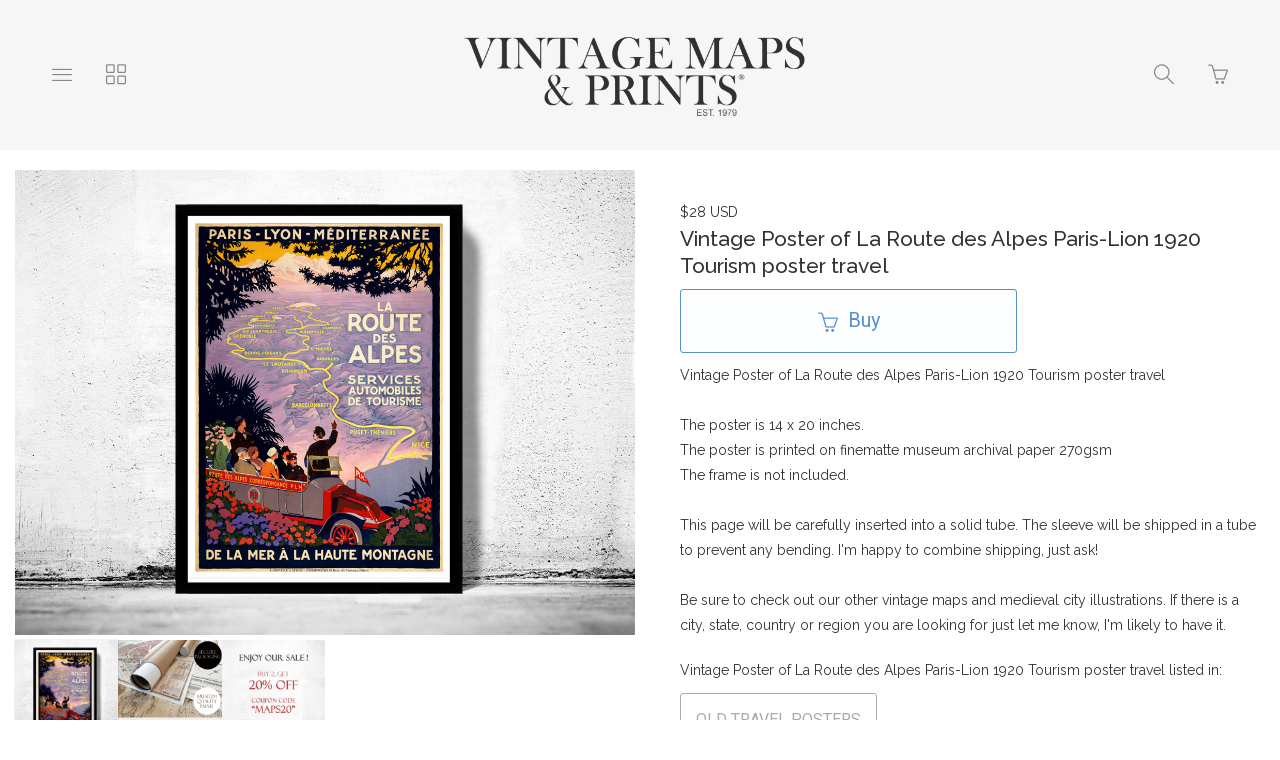

--- FILE ---
content_type: text/html; charset=utf-8
request_url: https://www.vintage-maps-prints.com/collections/vintage-travel-posters/products/vintage-poster-of-la-route-des-alpes-paris-lion-1920-tourism-poster-travel
body_size: 24297
content:
<!DOCTYPE html>
<html lang="en">
  <head>

  <link rel="icon" type="image/ico" href="hhttps://www.dropbox.com/scl/fi/q7wfjmlrbdkxrxier8yhs/2_.png?rlkey=n1h0i3p4flkzdqls3q3enpno8&dl=0"/>
  
<!-- Google tag (gtag.js) -->
<script async src="https://www.googletagmanager.com/gtag/js?id=G-WML7DDGCCP"></script>
<script>
  window.dataLayer = window.dataLayer || [];
  function gtag(){dataLayer.push(arguments);}
  gtag('js', new Date());

  gtag('config', 'G-WML7DDGCCP');
</script>
</script>
  
  <link rel="icon" type="image/ico" href="//cdn.supadupa.me/themes/19286/assets/images.png?1750171294"/>
   <link rel="icon" type="image/ico" href="images.png"/>
   
  
    <meta charset="utf-8" />
    <meta http-equiv="X-UA-Compatible" content="IE=edge" />
    <meta name="viewport" content="width=device-width, initial-scale=1, user-scalable=0" />
    <meta http-equiv="Content-type" content="text/html; charset=utf-8" />

    <title>Vintage Poster of La Route des Alpes Paris-Lion 1920 Tourism poster travel - VINTAGE MAPS AND PRINTS</title>
    <meta name="keywords" content="Vintage,Poster,of,La,Route,des,Alpes,Paris-Lion,1920,Tourism,poster,travel,Art,Reproduction,Open_Edition,vintage_poster,travel_poster,alpes_poster,paris,lion,nice,france_decor,alps,france_tourism,travel_france,car_travel,alps_tour,retro_poster" />
    <meta name="description" content="Vintage Poster of La Route des Alpes Paris-Lion 1920 Tourism poster travelThe poster is 14 x 20 inches.The poster is printed on finematte museum archival paper 270gsmThe frame is not included.This page will be carefully inserted into a solid tube...." />

    <!-- Bootstrap Core CSS -->
    <link href="//maxcdn.bootstrapcdn.com/bootstrap/3.3.4/css/bootstrap.min.css" rel="stylesheet" type="text/css" media="all" />
    <!-- jQuery -->
    <script src="//ajax.googleapis.com/ajax/libs/jquery/1.11.2/jquery.min.js" type="text/javascript"></script>
    <script src="//cdnjs.cloudflare.com/ajax/libs/jqueryui/1.11.2/jquery-ui.min.js" type="text/javascript"></script>

    <!-- HTML5 Shim and Respond.js IE8 support of HTML5 elements and media queries -->
    <!--[if lt IE 9]>
      <script src="//cdnjs.cloudflare.com/ajax/libs/html5shiv/3.7.2/html5shiv.min.js" type="text/javascript"></script>
      <script src="//oss.maxcdn.com/libs/respond.js/1.4.2/respond.min.js" type="text/javascript"></script>
    <![endif]-->

    <script type='text/javascript' charset='utf-8'>
      $(function() {
        // Tag document with helper selector to detect lower IEs
        $('body').addClass(function() {
          var isIE8AndLower = $('.no-boxshadow').length;
          if (isIE8AndLower) return 'is-ie is-ie-lte-8';
        });

        // tweak to adjust static top when viewing in mobile ios instagram in-app browser
        var uAgent = navigator.userAgent,
              isIG = uAgent.indexOf("Instagram"),
              isIOS = uAgent.indexOf("iOS");
         if (isIG !== -1 && isIOS !== -1)  $('body').addClass('dsp-is-ig-mobile');
      });

      var Theme = {
        name: 'Tla - Ordinary Snow',
        flavour: 'Vanilla',
        fullname: 'Tla',
        init: function init() {
          this.setDeviceDetails();
          this.optimiseMainMenu();
          this.setFullScreenMenuHeight();
          this.attachCallbacksAndBindings();

          // var isIE8 = $('.no-boxshadow').length === 1;
          // if(!isIE8) this.animateScrollHeader();
          if ($('body.is-ie.is-ie-lte-8').length === 0) this.animateScrollHeader();
        },

        animateScrollHeader: function animateScrollHeader() {
          var docElem = document.documentElement,
              $header = $('.scroll-header'),
              didScroll = false,
              changeHeaderOn = 100;

          function setupHeaderAnimation() {
            window.addEventListener('scroll', function(event) {
              if(!didScroll) {
                didScroll = true;
                setTimeout(scrollPage, 220);
              }
            }, false);
          }

          function scrollPage() {
            if (scrollY() >= changeHeaderOn)
              $header.addClass('scroll-header-shrink');
            else
              $header.removeClass('scroll-header-shrink');
            didScroll = false;
          }

          function scrollY() {
            return window.pageYOffset || docElem.scrollTop;
          }

          setupHeaderAnimation();
        },

        attachCallbacksAndBindings: function callbacksAndBindings() {
          var hasTouch = $('html.touch').length;

          // Register all applicable callbacks and bindings that should be trigegred upon theme init.
          $(function() {
            // Dismiss any open submenus on clicking anywhere else
            $(document).on(hasTouch ? 'touchend' : 'click', function(e) {
              if (!$(e.target).closest('.subnav-parent').hasClass('expanded')) {
                Theme.closeOpenSubmenus();
              }
            });

            // Make vertically stacked subnavs line up correctly
            $('.nav .horizontal .subnav-parent > a').click(function() {
                var $this = $(this),
                    pWidth = parseInt($this.css('width')),
                    $target = $this.siblings('.subnav.subnav--vertically-stacked'),
                    tWidth, wDiff,
                    pExpanded = $this.closest('.subnav-parent').hasClass('expanded');

                var resetPos = function resetPos() {
                  $target.css({ left: 0 });
                }

                if ($target.length) {
                  if (pExpanded) {
                    tWidth = parseInt($target.css('width'));
                    wDiff = tWidth - pWidth;
                    if (wDiff > 10) { $target.css({ left: -(wDiff/2) }); }
                  } else {
                    setTimeout(resetPos, 200);
                  }
                }
            });

            // have the product variation updated based on the selected item
            $('#product_variations').change(function(event) {
              $('#selected-variation').text($(':selected', this).text());
              var productVariationId = $(this).find(':selected').val();
            });

            // reveal update basket button when the quantity is changed
            var revealUpdateBasket = _.once(function() { $('.update-cart').fadeIn('fast'); });
            $('.cart__items__row__deets-cell__quantity_field').on('change keyup', revealUpdateBasket);

            /* Callbacks, hooks, binding and watchers
            ------------------------------------------- */
            $(document)
              .on('scr-display-type-changed', function() { Theme.equaliseGrid(); })
              .on('scr-orientation-changed',  function() { Theme.setFullScreenMenuHeight(); });

            $('body')
              .on('click', 'a.slideshow--slide', function(e) { e.preventDefault(); })
              .on('click', '.js-inline-search-icon', function() { $('.site-search').toggle(350, 'easeInOutSine'); });
          });
        },

        closeOpenSubmenus: function closeOpenSubmenus() {
          $('.subnav-parent.expanded').removeClass('expanded');
        },

        equaliseGrid: function equaliseGrid() {
          var colSize, left, right, leftHeight, rightHeight,
              $body = $('body'), $productImages = $('.prods .prod .prod__image-holder');

          // scroll to bottom of page if having come from update basket
          if (location.search.match('basket_updated')) {
            $('body').scrollTop($(document).height()-$(window).height());
          }

          // identify grid column size in use
          if ($body.hasClass('dsp-xs')) {
            colSize = 2;
          } else if ($body.hasClass('dsp-sm'))  {
            colSize = 3;
          } else {
            colSize = 4;
          }

          $productImages.height('auto');   // reset image cell heights so we can calculate accurately

          // Group the products in batches of the known colSizes
          // to find the tallest in the group and set that as the baseline height for the group
          for (var i=0; i < $productImages.length; i+=colSize) {
            var group = $productImages.slice(i, i+colSize),
                tallestHeight = Theme.getHeightOfGroup(group);

            if (tallestHeight > 30) {
              group.height(tallestHeight); // do not perform sizing if height is unreasonable.
            }
          }
        },

        getHeightOfGroup: function getHeightOfGroup($group) {
          var tallest = 0;
          $group.each(function() {
            var thisHeight = $(this).height();
            if (thisHeight > tallest) { tallest = thisHeight };
          });
          return tallest;
        },

        optimiseMainMenu: function optimiseMainMenu() {
          // =>  Main navs
          $('.is-nav-collapsible-item').each(function() {
            var $this = $(this), links = $this.find('ul.nav:not(.nav--xtra)>.item');
            if (links.length > 14)
              $this.find('.nav-container').addClass('organised-placement');
          });

          // => Sub Menus
          $('.scroll-header .nav.horizontal').find('.subnav').map(function() {
            var $subnav = $(this), childCount = $subnav.children('.item').length;
            if (childCount <= 10) {
              $subnav.addClass('subnav--vertically-stacked').closest('.subnav-parent')
                .addClass('has-vertically-stacked-subnav');
            } else {
              $subnav.addClass('subnav--gridded subnav--is-fullwidth');
            }
          });
        },

        // determine available screen width & height
          // Extra small devices (Phones) (<768px)
          // Small devices (Tablets)   (≥768px)
          // Medium devices (Desktops) (≥992px)
          // Large devices (Desktops)  (≥1200px)
        setDeviceDetails: function setDeviceDetails() {
          var o, oOrig, dsp, dspOrig,
              $body = $('body'),
              h = $(window).height(),
              w = $(window).width(),
              dspClasses = 'dsp-xs dsp-sm dsp-md dsp-lg',
              orientClasses = 'dsp-portrait dsp-landscape';

          // fetch some original data
          dspOrig = $body.data('display-type');
          oOrig   = $body.data('orientation');

          $body.data('width', w).data('height', h); // attach the viewport dimensions to DOM

          // determin screen display type
          if (w < 768) {
            dsp = 'dsp-xs';
          } else if (w >= 768 && w < 992)  {
            dsp = 'dsp-sm';
          } else if (w >= 992 && w < 1200)  {
            dsp = 'dsp-md';
          } else {
            dsp = 'dsp-lg';
          }

          // determine screen orientation
          o = (w >= h) ? 'landscape' : 'portrait';

          // Reorganise grids if scrWidth changes more than XXpx since last dspType update
          if (dspOrig === dsp) {
            var xW = $body.data('uWidth') || 0,
                wDiff = Math.abs(w - xW),
                threshold = 0; // Increase threshhold if performance is an issue
            if (wDiff > threshold) {
              Theme.equaliseGrid();
            }
          }

          // Check and set orientation when changed
          if (oOrig !== o) {
            $body.data('orientation', o).removeClass(orientClasses).addClass('dsp-'+o);  // tag DOM with new orientation;
            setTimeout(function() {$(document).trigger('scr-orientation-changed');}, 50);
          }

          // check and set display type when changed
          if (dspOrig !== dsp) {
            $body
              .data('display-type', dsp)  // tag the page with the relevant new type
              .data('uHeight', h)         // height when dsp type was set
              .data('uWidth', w);         // width when dsp type was set
            $body.removeClass(dspClasses).addClass(dsp);
            setTimeout(function() {$(document).trigger('scr-display-type-changed');}, 50);
          }
        },

        setFullScreenMenuHeight: function setFullScreenMenuHeight() {
          var $el = $('.js-navbar-fullscreen'),
              navHeight = $('.navbar > .navbar-header').height();
              vHeight = $('body').data('height') - navHeight;
          $el.css({ minHeight: vHeight, maxHeight: vHeight });
        },

        setProductHeightLimit: function setProductHeightLimit() {
          var vHeight = $('body').data('height'),
              navHeight = $('.navbar > .navbar-header').height(),
              konstant = vHeight > 590 ? 20 : 10,
              vDiff = vHeight - (navHeight + konstant);
          $('.slideshow--slide > img').css({ maxHeight: vDiff });
        },
      };
    </script>

    
        <!-- Google Tag Manager -->
          <script>(function(w,d,s,l,i){w[l]=w[l]||[];w[l].push({'gtm.start':
          new Date().getTime(),event:'gtm.js'});var f=d.getElementsByTagName(s)[0],
          j=d.createElement(s),dl=l!='dataLayer'?'&l='+l:'';j.async=true;j.src=
          'https://www.googletagmanager.com/gtm.js?id='+i+dl;f.parentNode.insertBefore(j,f);
          })(window,document,'script','dataLayer','G-WML7DDGCCP');</script>
        <!-- End Google Tag Manager -->
      
<meta name="p:domain_verify" content="bfe37b7aad6a4ecd1bd6e49645bbd3ba" />
<link rel="alternate" type="application/atom+xml" title="VINTAGE MAPS AND PRINTS Blog RSS Feed" href="/blog.atom">
<meta property="og:title" content="Vintage Poster of La Route des Alpes Paris-Lion 1920 Tourism poster travel" />
<meta property="og:description" content="Vintage Poster of La Route des Alpes Paris-Lion 1920 Tourism poster travelThe poster is 14 x 20 inches.The poster is printed on finematte museum archival paper 270gsmThe frame is not included.This page will be carefully inserted into a solid tube...." />
<meta property="og:type" content="product" />
<meta property="og:url" content="http://www.vintage-maps-prints.com/collections/vintage-travel-posters/products/vintage-poster-of-la-route-des-alpes-paris-lion-1920-tourism-poster-travel" />
<meta property="og:image" content="http://cdn.supadupa.me/shop/14281/images/1958123/la_route_des_alpes_1920_frame_grande.jpg" />
<meta property="og:image" content="http://cdn.supadupa.me/shop/14281/images/3502533/1_SECURE_PACKAGING_2024_grande.jpg" />
<meta property="og:image" content="http://cdn.supadupa.me/shop/14281/images/3502535/2_SALE_20_OFF_2024_supadupa_grande.jpg" />
<meta property="og:image" content="http://cdn.supadupa.me/shop/14281/images/1958123/la_route_des_alpes_1920_frame_grande.jpg" />
<meta property="og:site_name" content="VINTAGE MAPS AND PRINTS" />
<meta property="product:price:amount" content="28.00" />
<meta property="product:price:currency" content="USD" />
<meta property="og:availability" content="instock" />
<meta property="og:see_also" content="http://www.vintage-maps-prints.com/collections/vintage-travel-posters/products/vintage-poster-of-alaska-this-is-alaska-1940" />
<meta property="og:see_also" content="http://www.vintage-maps-prints.com/collections/vintage-travel-posters/products/vintage-poster-of-paris-france-1950-tourism-poster-travel" />
<meta property="og:see_also" content="http://www.vintage-maps-prints.com/collections/vintage-travel-posters/products/vintage-poster-of-yorkshire-dales-england-1920-tourism-poster-travel" />
<meta property="og:see_also" content="http://www.vintage-maps-prints.com/collections/vintage-travel-posters/products/vintage-poster-of-verona-italy-italia-1930-tourism-poster-travel" />
<meta property="og:see_also" content="http://www.vintage-maps-prints.com/collections/vintage-travel-posters/products/vintage-poster-of-pacific-northwest-1925-travel-by-train-north-america" />
<meta property="og:see_also" content="http://www.vintage-maps-prints.com/collections/vintage-travel-posters/products/vintage-poster-of-chicago-expo-poster-1930-federal-group" />
<link href="/assets/shop-828a6c452e99a2dbc4ce9843a9dcf8d05c030340afcdecf86c1aa352f0cdd41d.css" media="screen" rel="stylesheet" type="text/css" />
<script src="/assets/shop-7105150d3ee515d8fe621f204bf241df9fac18ef94bfdb0164d7231adce4854a.js" type="text/javascript"></script>
<style data-theme-fonts="theme.css">@import url(https://fonts.googleapis.com/css?family=PT+Sans:regular,italic,700,700italic|Raleway:100,200,300,regular,500,600,700,800,900|Playfair+Display:regular,italic,700,700italic,900,900italic|Roboto:100,100italic,300,300italic,regular,italic,500,500italic,700,700italic,900,900italic&subset=cyrillic,cyrillic-ext,latin,latin-ext,greek,greek-ext,vietnamese);</style>
<style data-theme-template="theme.css">








































/* Generics */
*, *:before, *:after {
  box-sizing:  border-box;
}

/* Bootstrap Overide */
  /* reduce the gutter width from 15px to 5px - its likely we'll want this media query wrapped */
  [class*='col-'] { padding-right: 5px; padding-left: 5px; }
  .container { padding-left: 8px; padding-right: 8px }
  .page-header { border-color: #EEE; margin-top: 15px; }
  .row { margin-left: -5px; margin-right: -5px }


html, body { height: 100%; }
body {
  background-color: #FFF;
  color: #333;

  font-family:    "raleway", arial, clean, sans-serif;
  font-style:     normal;
  font-weight:    400;
  font-size:      14px;
  line-height:    1.8em;
  text-align:     left;
  text-transform: none;
}
.container--main,
.container--main>footer,
.scroll-header .scroll-header__inner,
.is-nav-collapsible-item>.nav-collapsible-item {
  margin-left: auto;
  margin-right: auto;
  max-width: 1280px;
}

a {
  color: #555;
  font-size: inherit;
  font-weight: inherit;
  line-height: inherit;
  text-align: inherit;
  text-transform: inherit;
  text-decoration: none;
}
  a, a:hover, a:focus { cursor: pointer; text-decoration: none; }
    a:hover, a:focus { color: #1F1F1F; }

h1, h2,
.product-heading h1 .title, h1 .title,
.product-heading h2 .title, h2 .title {
  font-family:    "raleway", arial, clean, sans-serif;
  font-style:     normal;
  font-weight:    500;
  font-size:      21px;
  line-height:    1.325em;
  text-align:     center;
  text-transform: none;
}

.container--main {
  padding-right: 15px;
  padding-left: 15px;
  position: relative;
  margin-top: 170px;
  margin-top: calc(150px + 20px);
}
  .container--main.container--main--extended {
    width: 100%;
    max-width: 100%;
    overflow: hidden;
    padding-right: 0;
    padding-left: 0;
  }
  .container--main.container--main--topless {
    margin-top: 150px;
  }
    @media only screen and (max-width:640px) {
      .container--main.container--main--topless {
        margin-top: 75px;
      }
    }

.nav.main-menu>.item,
.nav-inpage__list .horizontal>.item {
  font-family:    "pt sans", arial, clean, sans-serif;
  font-style:     normal;
  font-weight:    normal;
  font-size:      16px;
  line-height:    1.325em;
  text-align:     center;
  text-transform: none;
  vertical-align: middle;
}
  .nav-inpage__list .subnav-parent { padding-left: 12px; } /* accomodate +/- sign */
.nav .subnav>.item,
.navbar .main-menu .nav .subnav>.item {
  font-family:    "pt sans", arial, clean, sans-serif;
  font-style:     normal;
  font-weight:    normal;
  font-size:      16px;
  line-height:    1.325em;
  text-align:     left;
  text-transform: none;
}
.main-menu.nav--xtra {}

footer { margin-top: 50px; padding-bottom: 70px; }
.page--info + footer { margin-top: 0; }

hr { border: 0; border-top: 1px solid #EEE; }
hr.dotted { border-style: dashed; }
section { width: 100%; }

input[type=text]:focus,
textarea:focus,
.form-control:focus {
  background-color: #FFD; color: #111;
}
  .form-control:focus {
    border-color: #DDD;
    -webkit-box-shadow: none;
            box-shadow: none;
  }
form{}
  form .has-error .form-control { background-color: #FFEE88; border-color: #FF3300; }
  .form-group { margin-bottom: 10px; }
    .form-group.fg-mbx { margin-bottom: 5px; }
  .form-control {
    background-color: #FFF;
    border: 1px solid #CCC;
    border-radius: 3px;
    color: #555;
    font-size: inherit;
    height: auto;
    padding-bottom: 10px;
    padding-top: 10px;
    -webkit-box-shadow: none; box-shadow: none;
  }
  .form-group .control-label { padding-bottom: 10px; padding-top: 10px; }

  input[type="number"].form-control {
    padding-top: 10px;
    padding-bottom: 10px;
    height: inherit;
  }
  .small-input { width: 90px }

/* Buttons:; various defaults
   Currently working on the assumption of a primary and a secondary variation */

button, .btn {
  border: 1px solid; border-radius: 3px; cursor: pointer;
}
.btn {
  font-family:    "roboto", arial, clean, sans-serif;
  font-style:     normal;
  font-weight:    normal;
  font-size:      20px;
  line-height:    1.325em;
  text-align:     center;
  text-transform: none;
}
  .btn:active, .btn:focus, .btn:active:focus { box-shadow: none; outline: 1px auto; }
  .btn-xl {
    padding: 10px 16px;
    line-height: 2;
    border-radius: 3px;
  }

.no-touch.csstransitions button,
.no-touch.csstransitions .btn {
  -webkit-transition: all 0.2s ease-in-out;
       -o-transition: all 0.2s ease-in-out;
          transition: all 0.2s ease-in-out;
}

/* Button A - Main big buttons. Used for Buy and Checkout buttons */
.btn.btn-primary {
  background-color: #FCFEFF;
  color: #5790CE;
  border-color: #5790CE;
}
  .btn.btn-primary:hover {
    background-color: #5790CE;
    border-color: #5790CE;
    color: #FCFEFF;
  }

/* Buttons B - used for search, contact & update basket buttons*/
.btn.btn-secondary {
  height: 45px;
  background-color: #FFF;
  border-color: #00AB51;
  color: #00AB51;
  font-size: 18px;
}
  .btn.btn-secondary:hover {
    background-color: #00AB51;
    border-color: #00AB51;
    color: #FFF;
  }

/* Button C used for "item also listed in collections XXX" on product page */
.btn.btn-other {
  background-color: #FFF;
  border-color: #AAA;
  color: #AAA;
  font-size: 100%;
  padding: 15px;
  font-family:    "roboto", arial, clean, sans-serif;
  font-style:     normal;
  font-weight:    normal;
  font-size:      16px;
  line-height:    1.325em;
  text-align:     center;
  text-transform: none;
}
  .btn.btn-other:hover {
    background-color: #AAA;
    border-color: #AAA;
    color: #FFF;
  }

/* force icons within buttons to sit vertically next to each other */
.btn [class*='icon-'] {
  padding-right: 5px;
  line-height: inherit;
  vertical-align: middle;
}
.btn-inline { display: inline-block; margin-right: 5px; margin-bottom: 8px }


/*---------------------------
    Nav and Menus
----------------------------- */
.scroll-header {
  width: 100%;
  height: 150px;
  z-index: 9000;
  position: fixed;
  top: 0;
  left: 0;
  background: rgba(246, 246, 246, 0.95);
}
.csstransitions .scroll-header {
  -webkit-transition: height 0.08s ease-in-out;
     -moz-transition: height 0.08s ease-in-out;
          transition: height 0.08s ease-in-out;
}

.scroll-header .scroll-header__inner {
  height: 100%;
  font-size: 20px;
  line-height: 1em;
  margin: 0 auto;
  padding: 0 15px;
}

/* Transitions and class for reduced height */
.no-touch .scroll-header h1,
.no-touch .scroll-header nav a,
.no-touch .scroll-header nav button {
  -webkit-transition: all 0.3s;
     -moz-transition: all 0.3s;
          transition: all 0.3s;
}

.scroll-header nav a .ident__name { max-height: calc(1.5em); overflow: hidden; }
.scroll-header.scroll-header-shrink { height: 50px; }
  .scroll-header.scroll-header-shrink h1 { padding-bottom: 0px; }
  .scroll-header.scroll-header-shrink .ident_item.not(.ident__logo) { display: none; }
  .scroll-header.scroll-header-shrink .ident__logo { max-height: 0; display: block; }

  .scroll-header.scroll-header-shrink .is-visible-onshrink { display: block; margin: 0 auto; }
  .scroll-header.scroll-header-shrink img.is-visible-onshrink { max-height: 46px; }

.scroll-header__content {
  width: 100%;
  display: block;
  color: rgba(112,20,20,1);
}
/* Nav menus */
.scroll-header>.nav,
.scroll-header .is-nav-collapsible-item {
  display: none;
  opacity: 0;
  position: absolute;
  width: 100%;
  background-color: rgba(223,221,221,0.9432870370370371);
  border-bottom: 1px solid rgba(246, 246, 246, 0.95);
}
  .scroll-header>.nav.is-visible,
  .scroll-header .is-nav-collapsible-item.is-visible {
    display: block;
    opacity: 1;
  }
  .scroll-header .is-nav-collapsible-item {
    text-align: center;
    padding: 10px 15px;
    
  -webkit-transition: all .23s cubic-bezier(0.45, 0.05, 0.55, 0.95);
  transition: all .23s cubic-bezier(0.45, 0.05, 0.55, 0.95);

  }
    .nav-collapsible-item .nav.horizontal>.item>a { color: #555; }

    .is-nav-collapsible-item>.nav-collapsible-item {}
      .nav-collapsible-item.organised-placement { text-align: left; padding-left: 10px; }
        .nav-collapsible-item.organised-placement .nav.horizontal { }
          .nav-collapsible-item.organised-placement .nav.horizontal>.item {
            width: 14%;
            text-align: left;
            vertical-align: middle;
          }

.scroll-header.scroll-header-shrink .ident_item.is-visible-onshrink {
  font-size: 0.5em; opacity: 1;
}
.scroll-header.scroll-header-shrink .ident_item:not(.is-visible-onshrink) {
  font-size: 0;
  height: 0;
  margin: 0;
  max-height: 50px;
  opacity: 0;
}

/* Header ident component - logo, shop name etc */
.ident {
  float: none;
  color: #333;
  letter-spacing: 3px;
  margin: 0;
  font-family:    "playfair display", times, serif;
  font-style:     normal;
  font-weight:    400;
  font-size:      30px;
  text-align:     center;
  text-transform: uppercase;
}
  .ident_item {
    color: rgba(112,20,20,1);
    opacity: 1;
    -webkit-transition: all 0.1s ease;
       -moz-transition: all 0.1s ease;
            transition: all 0.1s ease;
  }
    .ident__logo {
      max-height: 70px;
      max-width: 100%;
      display: inline-block;
      line-height: 1em;
      opacity: 1;
      vertical-align: middle;
      -webkit-transition: all 0.13s 0.08s ease-in-out;
         -moz-transition: all 0.13s 0.08s ease-in-out;
           -o-transition: all 0.13s 0.08s ease-in-out;
              transition: all 0.13s 0.08s ease-in-out;
    }
    .ident__name, .ident__tagline {
      line-height: 2em;
    }
    .ident__name { font-size: 0; opacity: 0; }
    .ident__tagline { font-size: 0.5em; margin-top: 10px;}

.ident.no-logo .ident__name { display: block; font-size: inherit; opacity: 1; }
.ident.no-tagline .ident__logo { max-height: 90px; }
@media only screen and (max-width:319px) {
  .is-ident-cell, .ident__name {
    display: none!important;
  }
}
@media only screen and (max-width:600px) {
  .ident .ident__name { word-break: break-word; }
  .ident .ident__item, .dsp-xs .ident.no-logo .ident__name,
  .scroll-header.scroll-header-shrink .ident_item.is-visible-onshrink {
    font-size: 14px;
  }
}
@media only screen and (max-width:640px) {
  .ident__logo, .ident.no-tagline .ident__logo { max-height: 54px; max-width: 96%; }
  .container--main { margin-top: 90px; }

  .scroll-header { height: 75px; }
  .scroll-header .scroll-header__inner { padding: 0 5px; }
  .scroll-header.scroll-header-shrink h1, .scroll-header.scroll-header-shrink nav a {
    max-height: 35px;
    overflow: hidden;
  }
}


.nav-icon-holder {
  background-color: transparent;
  border: 0 none;
  border-radius: 3px;
  padding: 10px 12px;
  
  -webkit-transition: all .23s cubic-bezier(0.45, 0.05, 0.55, 0.95);
  transition: all .23s cubic-bezier(0.45, 0.05, 0.55, 0.95);

}
.nav-icon-holder:first-child { margin-left: 20px; }
.nav-icon-holder:last-child  { margin-right: 20px; }
.nav-icon-holder + .nav-icon-holder { margin-left: 5px; }

.nav-icon-holder, .nav-icon-holder a { color: #888; }
  .nav-icon-holder:hover, .nav-icon-holder:hover a { color: #1F1F1F; }

.nav-icon-holder,
.nav-icon-holder .nav-icon,
.nav-icon-holder .basket-count {
  cursor: pointer;
  font-size: 20px;
  line-height: 1em;
}
  .nav-icon-holder .basket-count { color: #D50E0E; font-size: 85%; }
  .nav-icon.icon-basket-loaded { color: #D50E0E; }

.nav>li>a { display: block; padding: 5px 15px; position: relative; }
  .nav>li>a:focus, .nav>li>a:hover { background-color: transparent; text-decoration: none; }


/* SUBNAVS */
.nav.nav-container .subnav,
div.nav.nav-container ul.horizontal .subnav {
  background-color: rgba(0,0,0,1);
}
div.nav.nav-container .subnav li,
div.nav.nav-container ul.horizontal .subnav li {
  background-color: rgba(0,0,0,1);
}
div.nav.nav-container ul.horizontal .subnav>.item a {
  color: rgba(255,247,247,1);
}
div.nav.nav-container ul.horizontal .subnav>.item:hover a {
  color: rgba(35,35,35,1);
}
.nav.nav-container>ul.horizontal>.subnav { -webkit-transition: none; transition: none; }
  .nav ul.horizontal>.subnav-parent.expanded>a:after {
    content: '';
    width: 0;
    height: 0;
    border-style: solid;
    border-width: 0 5px 5px 5px;
    border-color: transparent transparent rgba(0,0,0,1) transparent;
    position: absolute;
    left: 50%;
    left: calc(50% - 5px);
    bottom: 0;
  }

.subnav-parent>a:before {
  content: '+';
  font: inherit;
  left: 3px;
  opacity: 0.5;
  position: absolute;
}
.subnav-parent.expanded>a:before {
  content: '-';
}

div.nav.nav-container ul.horizontal .subnav a { display: block; padding: 4px 5px!important; }

/* Subnav: grid stacked */
.nav ul.horizontal .subnav-parent .subnav.subnav--gridded {
  width: 90%;
  left: 5%;
  border-radius: 0 0 3px 3px;
  top: inherit;
  padding: 0 8% 0 14% !important;
  position: fixed;
  text-align: center;
}
.nav ul.horizontal .subnav-parent .subnav.subnav--gridded:after,
.nav ul.horizontal .subnav-parent .subnav.subnav--gridded:before {
  content: '';
  display: block;
  padding-top: 20px;
}
  .nav ul.horizontal .subnav-parent.expanded .subnav.subnav--gridded {
    opacity: 1;
  }
  .nav ul.horizontal .subnav-parent .subnav.subnav--gridded .item,
  div.nav.nav-container ul.horizontal .subnav li {
    display: inline-block !important;
    width: 19%;
    vertical-align: middle;
    padding-bottom: 3px;
    padding-left: 0;
    padding-top: 3px;
  }

.nav ul.horizontal .subnav-parent .subnav.subnav--gridded.subnav--is-fullwidth {
  width: 100%;
  left: 0;
  border-radius: 0;
}

/* Subnav: vertically stacked */
.nav ul.horizontal .subnav-parent .subnav.subnav--vertically-stacked {
  min-width: 100%;
  min-width: 160px;
  width: auto;
  border-radius: 0 0 3px 3px;
  display: none;
  margin-top: -2px;
  padding: 10px !important;
  position: absolute;
  overflow: hidden;
}
  .nav ul.horizontal .subnav-parent .subnav.subnav--vertically-stacked li {
    opacity: 1;
    white-space: nowrap;
    display: block !important;
    width: 100%;
  }
  .nav ul.horizontal .subnav-parent .subnav.subnav--vertically-stacked li a {
    display: block;
    padding: 3px 10px !important;
  }
  .nav ul.horizontal .subnav-parent.expanded .subnav.subnav--vertically-stacked { display: block; }


.nav ul.horizontal .subnav-parent .subnav.subnav--centered { text-align: center!important; }
.nav ul.horizontal .subnav-parent .subnav.subnav--centered  li { width: auto!important; }

/* search bar */
.nav-search-bar { width: 75%;}
  .nav-search-bar .search-form__search-field,
  .nav-search-bar .search-form__search-submit { height: 45px; font-size: 18px; }
    .nav-search-bar .search-form__search-field { line-height: 1em; padding: 0px; padding-left: 12px; }

@media only screen and (max-width:568px) {
  .nav-search-bar { width: 100%; }
}
@media only screen and (max-width:640px) {
  .nav-icon-holder { padding: 10px 12px; }
  .nav-icon-holder:first-child { margin-left: 0px; }
  .nav-icon-holder:last-child  { margin-right: 0px; }
  .nav-icon-holder + .nav-icon-holder { margin-left: 0px; }
  .basket-notice { position: relative; }
  .basket-count {
    display: none;
    font-family: monospace;
    font-size: 12px!important;
    left: 44%;
    top: -8px;
    position: absolute;
  }

  /* NAVIGATION :: WIP */
  .scroll-header>.nav.is-visible,
  .scroll-header .is-nav-collapsible-item.nav-screenwipe-xs.is-visible {
    display: block;
    height: 100%;
    opacity: 1;
    overflow: scroll;
    position: fixed;
  }
  div.nav.nav-container { display: block; padding-bottom: 0px; } /*padding-bottom: 15px;*/
    div.nav.nav-container ul { display: block; }
    div.nav.nav-container ul.horizontal li {
      display: block;
      padding-right: 4px;
      text-align: left;
      padding-bottom: 5px;
      padding-top: 5px;
    }
    .nav-collapsible-item .nav.horizontal>.item>a { width: 80%; }
  .nav-collapsible-item.organised-placement .nav.horizontal>.item,
  .nav ul.horizontal .subnav-parent.expanded .subnav.subnav--vertically-stacked {
    position: relative;
    width: 100%;
  }
  .nav-collapsible-item.organised-placement { padding-left: 0px; }
  .is-nav-collapsible-item .nav-container:last-child { padding-bottom: 70px; }
  .nav ul.horizontal .subnav-parent.expanded .subnav.subnav--vertically-stacked,
  .nav ul.horizontal .subnav-parent .subnav.subnav--gridded.subnav--is-fullwidth {
    left: 15px!important;
    position: relative;
    width: 100%;
    width: calc(100% - 5px);
  }
  .nav ul.horizontal .subnav-parent.expanded .subnav { max-height: inherit; }
  .nav ul.horizontal>.subnav-parent.expanded>a:after { left: 30px; }
  .nav ul.horizontal .subnav-parent .subnav.subnav--gridded { padding: 0 2% !important; }
  .nav ul.horizontal .subnav-parent .subnav.subnav--gridded .item { width: 48%; }
}
@media only screen and (max-width:991px) {
  .nav-icon-holder{ padding: 9px 10px; }
  .nav-icon-holder:first-child { margin-left: 0px; }
  .nav-icon-holder:last-child  { margin-right: 0px; }
}
@media only screen and (min-width:1280px) {
  .nav-search-bar { padding-left: 15px; padding-right: 15px; }
}

/* Main Naigation menu hover effect */
.no-touch header .main-menu>.item:not(.subnav-parent) { overflow: hidden; }
  .no-touch header .main-menu>.item:not(.subnav-parent) a {
    position: relative;
    display: inline-block;
    -webkit-transition: -webkit-transform 0.3s;
       -moz-transition: -moz-transform 0.3s;
            transition: transform 0.3s;
  }

  .no-touch header .main-menu>.item:not(.subnav-parent) a::before {
    color: rgba(32,32,32,1);
    content: attr(data-hover);
    padding-top: 5px;
    padding-bottom: 5px;
    position: absolute;
    top: 100%;
    -webkit-transform: translate3d(0,0,0);
       -moz-transform: translate3d(0,0,0);
            transform: translate3d(0,0,0);
  }

  .no-touch header .main-menu>.item:not(.subnav-parent):hover a,
  .no-touch header .main-menu>.item:not(.subnav-parent):focus a {
    -webkit-transform: translateY(-100%);
       -moz-transform: translateY(-100%);
            transform: translateY(-100%);
  }
  .no-touch header .main-menu>.item.subnav-parent:hover a { color: rgba(32,32,32,1); }
/* _____ @end :: Nav and Menus _____________________ */


/*---------------------------
    Banners
----------------------------- */
/*#banner_container { margin: 10px -15px 20px; } // => EDGE TO EDGE BANNER STYLE */
#banner_container { text-align: center; margin-bottom: 20px; margin-top: 10px; }
#banner_container img { max-width: 100% }
  /*  overide for platform provided cart error msg */
  #banner_container #banner_nav {
    width: 80%;
    left: 10%;
    line-height: 1em;
    margin-top: -50px;
    position: absolute;
    text-align: center;
    z-index: 8000;
  }
    #banner_container #banner_nav a {
      background-color: transparent;
      border: 1px solid #888;
      line-height: 1em;
      padding: 3px;
      vertical-align: middle;
    }
      #banner_container #banner_nav a.activeSlide {
        background-color: #888;
      }
  .dsp-xs #banner_container #banner_nav { margin-top: -25px; }
  @media only screen and (max-width:420px) {
    #banner_container #banner_nav { display: none; }
  }


/*---------------------------
    Info Pages
----------------------------- */
/* --: SupaPages :-- */
.page--info.page--info--is-supa-page { padding-top: 15px; }
  .container--main--topless .page--info.page--info--is-supa-page { padding-top: 0px; }
.page--info:not(.page--info--is-supa-page) .page--info__content {
  padding-left: 15px; padding-right: 15px;
}

.chunky.l-block-slice .block {
    max-width: 1280px;
    padding-left: 15px;
    padding-right: 15px;
}

/*---------------------------
    Cart/Basket page
----------------------------- */
.cart { margin-bottom: 20px; }
  /*  overide for platform provided cart error msg */
  body.cart #carted_product_status_info { margin-bottom: 20px; }
    body.cart #carted_product_status_info,
    body.cart #carted_product_status_info .heading,
    body.cart #carted_product_status_info ul.messages li {
      font-size: inherit;
    }

#carted_items .cart__items__row:last-child { margin-bottom: 8px }
/* for visual harmony, aligns basket empty msg with the page title. */
.cart__empty-message { padding-top: 20px; text-align: center; }

.cart__items .cart__items__table,
.cart__summary .cart__summary__table {
  margin-bottom: 0;
}
.cart__items .cart__items__table td,
.cart__summary .cart__summary__table td {
  vertical-align: middle;
}
.cart__items .cart__items__row { height: 160px; }
.cart__items__row .cart__items__row__deets-cell,
.cart__items__row .cart__items__row__img-cell {
  height: 100%;
  display: table;
  table-layout: fixed;
}
.cart__items .cart__items__table tr:first-child td { border-top: none }
.cart__items__row__deets-cell__inner, .cart__items__row__img-cell a {
  height: 100%;
  display: table-cell;
  vertical-align: middle;
}

.cart__items__row__img-cell .product-image {
  max-height: 142px;
  margin: auto;
}

.update-cart { display: none }

/* ---| product grid |--------------- */
  .prods {}
    .prod {
      border-radius: 3px;
      display: inline-block;
      margin-bottom: 10px;
      overflow: hidden;
      padding-top: 5px;
      zoom: 1;
    }
      .no-touch .prod {
        -webkit-transition: all .15s cubic-bezier(0.45, 0.05, 0.55, 0.95);
                transition: all .15s cubic-bezier(0.45, 0.05, 0.55, 0.95);
      }
      .no-touch .prod:hover { box-shadow: inset 0px 0px 0px 1px #DDD; }
        .no-touch .prod:hover .prod__details-holder .prod__name { color: #1F1F1F; }

    .prod .prod__details-holder .price { color: #888; }
      .prod .prod__details-holder .price.sale-price { color: #900; }
      .prod .prod__details-holder .price.retail-price-on-sale { opacity: 0.7; }

    .prod .prod__details-holder {
      font-family:    "raleway", arial, clean, sans-serif;
      font-style:     normal;
      font-weight:    600;
      font-size:      14px;
      line-height:    1.325em;
      text-align:     center;
      text-transform: none;
    }

    .prod .prod__sticker {
      height: 55px;
      width: 55px;
      right: 15px;
      top: 15px;
      position: absolute;
      font-size: 16px;

      border-radius: 50%;
      background-color: #BBBBBB;
      color: #444;
      display: inline-block;
      letter-spacing: 1px;
      line-height: 1em;
      z-index: 2;
      -webkit-box-shadow: 0 0px 0px 2px #444;
              box-shadow: 0 0px 0px 2px #444;
    }
    .no-touch.csstransforms.csstransitions .prod:hover .prod__sticker { }

    .prod .prod__sticker.prod__sticker--hollow {
      background-color: transparent;
      color: #BBBBBB;
      -webkit-box-shadow: 0 0px 0px 2px #BBBBBB;
              box-shadow: 0 0px 0px 2px #BBBBBB;
    }
      .prod:hover .prod__sticker.prod__sticker--hollow {
        color: #444;
        -webkit-box-shadow: 0 0px 0px 2px #444;
                box-shadow: 0 0px 0px 2px #444;
      }
    .prod .prod__sticker.prod__sticker--on-sale.prod__sticker--hollow {
      background-color: transparent;
      color: #FF9797;
      -webkit-box-shadow: 0 0px 0px 2px #FF9797;
              box-shadow: 0 0px 0px 2px #FF9797;
    }
      .prod:hover .prod__sticker.prod__sticker--on-sale.prod__sticker--hollow {
        color: #ff3030;
        -webkit-box-shadow: 0 0px 0px 2px #ff3030;
                box-shadow: 0 0px 0px 2px #ff3030;
      }

    @media only screen and (max-width:460px) {
      .prod .prod__sticker { right: 2px; top: 2px; }
        .no-touch.csstransforms .prod .prod__sticker {
          -webkit-transform: scale(0.8);
             -moz-transform: scale(0.8);
              -ms-transform: scale(0.8);
               -o-transform: scale(0.8);
                  transform: scale(0.8);
        }
        .touch .prod .prod__sticker,
        .no-csstransforms .prod .prod__sticker {
          font-size: 14px;
          height: 45px;
          width: 45px;
        }
    }

    .prod .prod__image { margin: auto; z-index: 1; }
    .prod .prod__image-holder { display: table; table-layout: fixed; overflow: hidden; width: 100%; }
    .prod .prod__image-holder a { display: table-cell; vertical-align: middle; }


  .info-page {}

  .slideshow { overflow: hidden; }
    .slideshow > .slideshow--slide { overflow: hidden; right: 0; width: 100%; }
      .slideshow--slide > img { margin: auto; }
        .no-touch .slideshow--slide:hover { cursor: pointer; /*cursor: -webkit-zoom-in;*/ }
        .no-touch .slideshow--slide:after {
          height: 50px;
          width: 50px;
          line-height: 50px;
          font-size: 20px;
          top: 48%;
          left: 48%;
          top: calc(50% - 25px);
          left: calc(50% - 25px);
          background-color: rgba(240,240,240,0.9);
          border: 1px solid rgba(240,240,240,0.9);
          border-radius: 50%;
          color: #AAA;
          content: '\e057';
          display: none;
          font-family: 'Simple-Line-Icons';
          position: absolute;
          text-align: center;
          vertical-align: middle;
        }
          .no-touch .slideshow--slide:hover:after { display: block; }


/* ---- Product page ---- */
  .product-details__col-images {
    overflow: hidden;
    position: relative;
  }
  .product-details__col-info {
    text-align: left;
  }
  .product-details__image-thumbnails {}
  .product-details__product-name {
    text-align: left;
  }
  .product-details__thumb {
    cursor: pointer;
    -webkit-transition: box-shadow 0.15s linear;
    transition: box-shadow 0.15s linear;
  }
  .product-details__thumb.is-active-slide {
    box-shadow: 0px 0px 1px 0px rgba(73, 73, 73, 0.44), 0px 4px rgba(73, 73, 73, 0.64);
    z-index: 1;
  }
    .product-details__thumb.is-active-slide img {
      max-height: 100%;
    }

  .product-details__thumb .acts-as-image {
    background-size: cover;
    background-repeat: no-repeat;
    background-position: center;
    padding: inherit;
  }
/* ________________ @end: sections*/

#supadupa_strapline .supadupa-me, #supadupa_strapline .supadupa-me a { color: inherit; }


/*****************************************************************/
.product-details__product-description {
   -ms-word-break: break-word;
       word-break: break-word;
}
.product-details__product-description * { max-width: 100%; }
.sale-price { color: #900; }

.button { background-color: #7ff4ac; color: #189B40; }
.line_item__image .product-image { max-height: 100px; margin: auto }
.logo { max-width: 90%; }


/* Product page social tags :v2 */
#supadupa_social_sharing .at-share-tbx-element .at-share-btn {
  border-radius: 3px;
  margin: 0 5px;
}


/* reduce the gutter width from 15px to 5px - its likely we'll want this media query wrapped */
[class*='col-'] { padding-right: 5px; padding-left: 5px; }
.row { margin-left: -5px; margin-right: -5px }

#product_variations { height: 42px; padding: 5px 15px }

.product-heading h1 { margin-bottom: 15px }

.page-header--no-border { border: none }


@media only screen and (max-width:767px) {
  .prods .prod:nth-child(odd),
  .products .prod:nth-child(odd) { clear: both; }
}
/* ipad mini portrait width and larger displays */
@media only screen and (min-width:768px) {
  .cart__items { padding-right: 15px; }
  .cart__summary { padding-left: 15px; }
  .cart__summary .summary-box { border: 1px solid #DDD; }
  .prod__details .prod__details__col-info { padding-left: 20px; padding-right: 20px; }
  .product-details__col-info { padding-left: 30px; }
}

@media only screen and (min-width:768px) and (max-width:991px) {
  .prods .prod:nth-child(3n+1) { clear: both; }
}
@media only screen and (min-width:992px) {
  .prods .prod:nth-child(4n+1) { clear: both; }
  .product-details__col-info { padding-left: 40px; padding-right: 5px; }
  .csstransitions .nav.nav-container .item a {
    
  -webkit-transition: all .23s cubic-bezier(0.45, 0.05, 0.55, 0.95);
  transition: all .23s cubic-bezier(0.45, 0.05, 0.55, 0.95);

  }
}


@media only screen and (max-width:480px) {
  .accepted-payment-methods .accepted-payment-methods__method {
    height: 30px;
    width: 44px;
  }
}

#supadupa_social_sharing .at-share-tbx-element .at-share-btn {
  border-radius: 50%;
}
  .no-touch #supadupa_social_sharing .at-share-tbx-element .at-share-btn {
    -webkit-transition: border-radius 0.13s cubic-bezier(0.45, 0.05, 0.55, 0.95);
    transition: border-radius 0.13s cubic-bezier(0.45, 0.05, 0.55, 0.95);
  }
#supadupa_social_sharing .at-share-tbx-element .at-share-btn:hover {
  border-radius: 3px;
}
.sd-social-icons .sd-social-icons__icon { margin-bottom: 15px }


/* SD Mailchimp tag stylings overides. */
.sd-mc-subs-container .sd-mc-inp, .sd-mc-subs-container .sd-mc-but { float: left; height: 55px; border-radius: 0px; }
  .sd-mc-subs-container .sd-mc-inp { width: 60%; border-right-color: transparent; }
  .sd-mc-subs-container .sd-mc-but { width: 37%; }
  .sd-mc-subs-container p { color: #555; }

/*---------------------------
    IMAGE LIGHTBOX
----------------------------- */
#imagelightbox{
  cursor: pointer;
  position: fixed;
  z-index: 10000;

  -ms-touch-action: none;
      touch-action: none;
  -webkit-box-shadow: 0 0 80px 2px rgba( 0, 0, 0, 0.15 );
          box-shadow: 0 0 80px 2px rgba( 0, 0, 0, 0.15 );
}

/* OVERLAY */
#imagelightbox-overlay {
  background-color: rgba(240,240,240,0.9);
  z-index: 9998;
  position: fixed;
  top: 0;
  right: 0;
  bottom: 0;
  left: 0;
}

/* ACTIVITY INDICATION */
#imagelightbox-loading, #imagelightbox-loading div { border-radius: 50%; }
#imagelightbox-loading {
  width: 40px;
  height: 40px;
  z-index: 10003;
  background-color: rgba(240,240,240,0.9);
  opacity: 0.5;
  padding: 10px;
  position: fixed;
  top: 46.5%;
  left: 46.5%;
  -webkit-box-shadow: 0 0 10px rgba( 0, 0, 0, .25 );
          box-shadow: 0 0 10px rgba( 0, 0, 0, .25 );
}
  #imagelightbox-loading div {
    width: 20px;
    height: 20px;
    background-color: #AAA;
    -webkit-animation: imagelightbox-loading .5s ease infinite;
            animation: imagelightbox-loading .5s ease infinite;
  }
  @-webkit-keyframes imagelightbox-loading {
    from { opacity: .5; -webkit-transform: scale(.65); }
    50%  { opacity:  1; -webkit-transform: scale(1); }
    to   { opacity: .5; -webkit-transform: scale(.65); }
  }
  @keyframes imagelightbox-loading {
    from { opacity: .5; transform: scale(.65); }
    50%  { opacity:  1; transform: scale(1); }
    to   { opacity: .5; transform: scale(.65); }
  }

#imagelightbox-close, .imagelightbox-arrow {
  background-color: transparent;
  border: 0 none;
  border-radius: 50%;
  color: #AAA;
  font-size: 35px;
  padding: 6px;
  position: fixed;
  vertical-align: middle;
}

/* "CLOSE" BUTTON */
#imagelightbox-close {
  min-width: 40px;
  min-height: 40px;
  z-index: 10002;
  right: 3%;
  top: 3%;
  background-color: rgba(240,240,240,0.9);
  padding: 0.6em;
  font-size: 24px;
}

/* ARROWS */
.imagelightbox-arrow {
  z-index: 10001;
  display: none;
  opacity: 0.4;
  top: 50%;
  font-size: 50px;
}
.imagelightbox-arrow:active {}
.imagelightbox-arrow:hover, .imagelightbox-arrow:focus { opacity: 0.9; }
  .imagelightbox-arrow-left { left: 2%; }
  .imagelightbox-arrow-right { right: 2%; }
.no-touch .imagelightbox-arrow { display: block; }

/*
  ***** Lightbox embelishments *****
*/
/* Bring Lighbox elements in gracefully */
#imagelightbox-loading,
#imagelightbox-overlay,
#imagelightbox-close,
#imagelightbox-caption,
#imagelightbox-nav,
.imagelightbox-arrow {
  -webkit-animation: fade-in .25s linear;
          animation: fade-in .25s linear;
}
  @-webkit-keyframes fade-in { from{ opacity: 0; } to { opacity: 1; } }
          @keyframes fade-in { from { opacity: 0; } to { opacity: 1; } }

/* Enlarge buttons slightly on hover */
.no-touch #imagelightbox-close:hover,
.no-touch .imagelightbox-arrow:hover {
  -webkit-transform: scale(1.05);
          transform: scale(1.05);
}

/*---------------------------
    HELPERS AND MODIFIERS
----------------------------- */
.is-bordered-box    { border: 1px solid #DDD; }
.is-bordered-bottom { border-bottom: 1px solid #DDD; }
.is-bordered-top    { border-top: 1px solid #DDD; }

.no-touch.csstransforms.csstransitions .is-scalable .is-scalable__item { 
  -webkit-transition: all .23s cubic-bezier(0.45, 0.05, 0.55, 0.95);
  transition: all .23s cubic-bezier(0.45, 0.05, 0.55, 0.95);
 }
.no-touch.csstransforms.csstransitions .is-scalable:hover .is-scalable__item { -webkit-transform: scale(1.1); transform: scale(1.1); }

.is-lite-border { border-color: #EEE; }

.is-rounded { border-radius: 3px; }
.text-shadowed { text-shadow: 1px 1px 1px #000; }
.vertical-align-middle { vertical-align: middle; }

.is-hidden { display: none; }
.no-float { float: none; }

.inline-block { display: inline-block; }
.text-centered { text-align: center; }

/* helper: Vertical Centering component
    // vCell
*/
.VerticallyCenterIt {
  display: table;
  table-layout: fixed;
  height: 100%;
  width: 100%;
}
  .VerticallyCenterIt .vcCell {
    display: table-cell;
    float: none;  /* float bad! - no-float good d(-_*)b */
    vertical-align: middle;
  }

.text-small   { font-size:  70%; }
.text-medium  { font-size:  90%; }
.text-normal  { font-size: 100%; }
.text-large   { font-size: 120%; }
.text-xlarge  { font-size: 150%; }
.full-width   { width: 100%; }


/* helper: intrinsic ratios component
   // default = 1x1 or 1:1 scaling ratio
   // width responsibility is delegated to the element using this.
*/
.irw { float: left; }
.irw .irw__inner {
  padding-bottom: 100%;
  position: relative;
  height: 0;
}
.irw .irw__inner .irw__inner__el {
  position: absolute;
  top: 0;
  left: 0;
  width: 100%;
  height: 100%;
}

body.dsp-is-ig-mobile .scroll-header {
  top: 55px;
  position: relative;
}</style>
<link rel="canonical" href="https://www.vintage-maps-prints.com/products/vintage-poster-of-la-route-des-alpes-paris-lion-1920-tourism-poster-travel" />
<script type="text/javascript">var _gaq = _gaq || [];
_gaq.push(['_setAccount', 'UA-20119815-3']);
_gaq.push(['_setAllowLinker', true]);
_gaq.push(['_trackPageview']);


      (function() {
        var ga = document.createElement('script'); ga.type = 'text/javascript'; ga.async = true;
        ga.src = ('https:' == document.location.protocol ? 'https://' : 'http://') + 'stats.g.doubleclick.net/dc.js';
        var s = document.getElementsByTagName('script')[0]; s.parentNode.insertBefore(ga, s);
      })();
</script>
    <!--[if lt IE 9]>
      <style>
        .scroll-header { position: relative; border-bottom: 1px solid #DDD;}
        .container--main { margin-top: 20px; }
        .prod .prod__sticker { border: 1px solid; }
        .accepted-payment-methods .accepted-payment-methods__method { display: none; }
        .outdated-ie-notice { background-color: #EC781F; display: block; font: 15px/1.5em sans-serif; padding: 6px; width: 100%;}
        .outdated-ie-notice, .outdated-ie-notice a { border-bottom: 1px solid; color: #FFF; }
      </style>
    <![endif]-->
  </head>

  
  <body class="padded-top product">
    <!--[if lt IE 9]>
    <p class="outdated-ie-notice"><strong>Warning:</strong> You are using an outdated version of Internet Explorer - many features on this site may not work properly. For a richer safer online experience: <a href="http://browsehappy.com" target="_blank">Upgrade your browser today</a></p>
    <![endif]-->
    <header class="scroll-header ">
  <div class="scroll-header__inner VerticallyCenterIt">
    <nav class="vcCell">
      <div class="scroll-header__content text-center VerticallyCenterIt">
        <div class="col-xs-4 col-sm-2 vcCell text-left">
          <button type="button" class="nav-icon-holder js-menu-toggle" data-target=".js-main-nav" aria-expanded="true">
            <span class="sr-only">Toggle main site navigation</span>
            <span class="nav-icon icon-hamburger"></span>
          </button>
          <button type="button" class="nav-icon-holder js-menu-toggle" data-target=".js-collections-nav" aria-expanded="true">
            <span class="sr-only">Toggle collections navigation</span>
            <span class="nav-icon icon-grid"></span>
          </button>
        </div>
        <div class="col-xs-4 col-sm-8 vcCell is-ident-cell">
          <h1 class="ident   no-tagline ">
            <a href="/" class="block">
            
              <img src="//cdn.supadupa.me/shop/14281/assets/44456/logo_2025_vmp_large.png?1750544676" class="ident_item ident__logo store-logo" alt="VINTAGE MAPS AND PRINTS">
            
            <div class="ident_item ident__name is-visible-onshrink">VINTAGE MAPS AND PRINTS</div>
            </a>

            
          </h1>
        </div>
        <div class="col-xs-4 col-sm-2 vcCell text-right">
          
            <button type="button" class="nav-icon-holder js-menu-toggle js-search-trigger" data-target=".js-search-nav" aria-expanded="true">
              <span class="sr-only">Toggle search navigation</span>
              <span class="nav-icon icon-magnifier"></span>
            </button>
          

          <a href="/cart" class="basket-notice nav-icon-holder">
            <span class="sr-only">Go to basket page</span>
            
              <span class="nav-icon icon-basket"></span>
            
          </a>
        </div>
      </div>
    </nav>
  </div>

  <!-- Main nav -->
  <div class="js-main-nav is-nav-collapsible-item nav-screenwipe-xs">
    <div class="nav nav-container nav-collapsible-item"><ul class="horizontal nav main-menu  ">

  
  

  

    

    
      
      <li class="  item">

        

        
        <a href="/" class=" "
           title="Home">
          Home
         </a>

        
      </li>
    
    

  

    

    
      
      <li class="  item">

        

        
        <a href="http://www.vintage-maps-prints.com/pages/about-us" class=" "
           title="About Us">
          About Us
         </a>

        
      </li>
    
    

  

    

    
      
      <li class="  item">

        

        
        <a href="http://www.vintage-maps-prints.com/pages/faq" class=" "
           title="FAQ">
          FAQ
         </a>

        
      </li>
    
    

  

    

    
      
      <li class="  item">

        

        
        <a href="http://www.vintage-maps-prints.com/contact" class=" "
           title="Contact">
          Contact
         </a>

        
      </li>
    
    

  

    

    
      
      <li class=" cart-link item">

        

        
        <a href="/cart" class=" "
           title="Basket">
          Basket<span class="cart-count">(0)</span>
         </a>

        
      </li>
    
    

  
  </ul></div>

    <div class="visible-xs">
      <div class="nav nav-container "><ul class="horizontal nav nav--xtra main-menu  ">

  
  

  

    

    
      
      <li class="  item">

        

        
        <a href="http://www.vintage-maps-prints.com/pages/about-us" class=" "
           title="About Us">
          About Us
         </a>

        
      </li>
    
    

  

    

    
      
      <li class="  item">

        

        
        <a href="http://www.vintage-maps-prints.com/pages/testimonials" class=" "
           title="Testimonials">
          Testimonials
         </a>

        
      </li>
    
    

  

    

    
      
      <li class="  item">

        

        
        <a href="http://www.vintage-maps-prints.com/pages/faq" class=" "
           title="FAQ">
          FAQ
         </a>

        
      </li>
    
    

  

    

    
      
      <li class="  item">

        

        
        <a href="http://www.vintage-maps-prints.com/pages/privacy-policy" class=" "
           title="Privacy Policy">
          Privacy Policy
         </a>

        
      </li>
    
    

  

    

    
      
      <li class="  item">

        

        
        <a href="http://www.vintage-maps-prints.com/pages/returns-policy" class=" "
           title="Returns Policy">
          Returns Policy
         </a>

        
      </li>
    
    

  

    

    
      
      <li class="  item">

        

        
        <a href="http://www.vintage-maps-prints.com/contact" class=" "
           title="Contact">
          Contact
         </a>

        
      </li>
    
    

  

    

    
      
      <li class="  item">

        

        
        <a href="/collections/vintage-world-maps" class=" "
           title="Vintage World Maps">
          Vintage World Maps
         </a>

        
      </li>
    
    

  

    

    
      
      <li class="  item">

        

        
        <a href="/collections/vintage-country-maps" class=" "
           title="Vintage Country Maps">
          Vintage Country Maps
         </a>

        
      </li>
    
    

  

    

    
      
      <li class="  item">

        

        
        <a href="/collections/vintage-city-maps" class=" "
           title="Vintage City Maps">
          Vintage City Maps
         </a>

        
      </li>
    
    

  

    

    
      
      <li class="  item">

        

        
        <a href="/collections/vintage-travel-posters" class=" "
           title="Vintage Travel Posters">
          Vintage Travel Posters
         </a>

        
      </li>
    
    

  

    

    
      
      <li class="  item">

        

        
        <a href="/collections/all" class=" "
           title="SHOP NOW">
          SHOP NOW
         </a>

        
      </li>
    
    

  
  </ul></div>

    </div>
  </div>
  <!-- Full width Search bar -->
  <div class="js-search-nav is-nav-collapsible-item" aria-expanded="true">
    <div class="nav nav-collapsible-item nav-search-bar">
      <form action="/search" method="get" class="search-form">
        <div class="row">
          <div class="col-xs-9">
            <input class="form-control search search-form__search-field full-width pvm" placeholder="Search" name="term">
          </div>
          <div class="col-xs-3">
            <button class="btn btn-secondary btn-lg search-form__search-submit full-width phx">
              <i class="is-icon icon-magnifier hidden-xs"></i>
              Search
            </button>
          </div>
        </div>
      </form>
    </div>
  </div>

  <div class="js-collections-nav is-nav-collapsible-item nav-screenwipe-xs">
    <div class="nav nav-container nav-collapsible-item"><ul class="horizontal nav main-menu  ">

  
  

  

    

    
      
      <li class="  item">

        

        
        <a href="/collections/all" class=" "
           title="ALL COLLECTION">
          ALL COLLECTION
         </a>

        
      </li>
    
    

  

    

    
      
      <li class="  item">

        

        
        <a href="/collections/vintage-world-maps" class=" "
           title="WORLD MAPS">
          WORLD MAPS
         </a>

        
      </li>
    
    

  

    

    
      

      <li class="subnav-parent item"><a href="#" class="" title="CITY MAPS">CITY MAPS
          
        </a>
        
        <ul class="subnav ">
          
            <li class="item"><a href="/collections/vintage-city-maps" class="" title="all collection"
              >all collection</a></li>
          
            <li class="item"><a href="/collections/united-states-e04" class="" title="United States"
              >United States</a></li>
          
            <li class="item"><a href="/collections/united-kingdom" class="" title="United Kingdom"
              >United Kingdom</a></li>
          
            <li class="item"><a href="/collections/belgium" class="" title="Belgium"
              >Belgium</a></li>
          
            <li class="item"><a href="/collections/canada-96e" class="" title="Canada"
              >Canada</a></li>
          
            <li class="item"><a href="/collections/france" class="" title="France"
              >France</a></li>
          
            <li class="item"><a href="/collections/germany" class="" title="Germany"
              >Germany</a></li>
          
            <li class="item"><a href="/collections/italy" class="" title="Italy"
              >Italy</a></li>
          
            <li class="item"><a href="/collections/portugal" class="" title="Portugal"
              >Portugal</a></li>
          
            <li class="item"><a href="/collections/spain" class="" title="Spain"
              >Spain</a></li>
          
            <li class="item"><a href="/collections/the-netherlands" class="" title="The Netherlands"
              >The Netherlands</a></li>
          
        </ul>
      
      </li>

      
    

  

    

    
      
      <li class="  item">

        

        
        <a href="/collections/vintage-country-maps" class=" "
           title="COUNTRY MAPS">
          COUNTRY MAPS
         </a>

        
      </li>
    
    

  

    

    
      
      <li class="  item">

        

        
        <a href="/collections/vintage-travel-posters" class=" "
           title="TRAVEL POSTERS">
          TRAVEL POSTERS
         </a>

        
      </li>
    
    

  

    

    
      
      <li class="  item">

        

        
        <a href="/collections/panoramic-views" class=" "
           title="PANORAMIC VIEWS">
          PANORAMIC VIEWS
         </a>

        
      </li>
    
    

  

    

    
      

      <li class="subnav-parent item"><a href="#" class="" title="CITY POSTERS">CITY POSTERS
          
        </a>
        
        <ul class="subnav ">
          
            <li class="item"><a href="/collections/city-posters" class="" title="all collection"
              >all collection</a></li>
          
            <li class="item"><a href="/collections/united-states" class="" title="United states"
              >United states</a></li>
          
            <li class="item"><a href="/collections/canada" class="" title="Canada"
              >Canada</a></li>
          
            <li class="item"><a href="/collections/europe" class="" title="Europe"
              >Europe</a></li>
          
            <li class="item"><a href="/collections/asia" class="" title="Asia"
              >Asia</a></li>
          
            <li class="item"><a href="/collections/africa" class="" title="Africa"
              >Africa</a></li>
          
            <li class="item"><a href="/collections/oceania" class="" title="Oceania"
              >Oceania</a></li>
          
            <li class="item"><a href="/collections/south-america" class="" title="South america"
              >South america</a></li>
          
        </ul>
      
      </li>

      
    

  
  </ul></div>

  </div>

 </div>
  <!-- Full width Search bar -->
</header>


<script>
  $(function() {
    $('.js-menu-toggle').click(function() {
      var target = $(this).data('target');
      // close any other open siblings
      $('.is-nav-collapsible-item.is-visible:not(' + target + ')').removeClass('is-visible');
      $(target).toggleClass('is-visible');

      // if (_.isUndefined(window.skipSearchFocus)) {
      if (typeof window.skipSearchFocus === "undefined") {
        $(target).find('.form-control:first').focus();
      }
    });
    // experimental hook for main menu navigation link hover effect
    $('header .main-menu>.item').not(".subnav-parent").find('a:first').each(function() {
      $(this).attr('data-hover', $(this).text());
    })
  });
</script>

    <!-- Page Content -->
    <div class="container--main ">

      



<section class="page--product mbl mtm">
  <div class="visible-xs-block mts text-center product-heading">
    <h1> <span class="title">Vintage Poster of La Route des Alpes Paris-Lion 1920 Tourism poster travel</span> </h1>
  </div>

  <div id="product-container" class="product-details row">
    <!-- product images -->
    <div class="product-details__col-images col-xs-12 col-sm-7 col-lg-6">
      <div id="slideshow-container" class="product-details__photo">
        
          <div id="slideshow" class="text-align-center">
            <div class="slideshow js-sd-slideshow">
              
                <a class="slideshow--slide js-lightboxable is-scalable" data-thumb="//cdn.supadupa.me/shop/14281/images/1958123/la_route_des_alpes_1920_frame_massive.jpg?1434404695" href="//cdn.supadupa.me/shop/14281/images/1958123/la_route_des_alpes_1920_frame_massive.jpg?1434404695" data-orientation="landscape" >
                  <img data-id='1958123' data-height="1125" data-width="1500" data-orientation="landscape" data-lightbox-image-url="//cdn.supadupa.me/shop/14281/images/1958123/la_route_des_alpes_1920_frame_massive.jpg?1434404695" src="//cdn.supadupa.me/shop/14281/images/1958123/la_route_des_alpes_1920_frame_massive.jpg?1434404695" class="landscape img-responsive is-scalable__item" alt="Vintage Poster of La Route des Alpes Paris-Lion 1920 Tourism poster travel - product images  of " />
                </a>
              
                <a class="slideshow--slide js-lightboxable is-scalable" data-thumb="//cdn.supadupa.me/shop/14281/images/3502533/1_SECURE_PACKAGING_2024_massive.jpg?1727174626" href="//cdn.supadupa.me/shop/14281/images/3502533/1_SECURE_PACKAGING_2024_massive.jpg?1727174626" data-orientation="square" style="display: none;">
                  <img data-id='3502533' data-height="4032" data-width="4032" data-orientation="square" data-lightbox-image-url="//cdn.supadupa.me/shop/14281/images/3502533/1_SECURE_PACKAGING_2024_massive.jpg?1727174626" src="//cdn.supadupa.me/shop/14281/images/3502533/1_SECURE_PACKAGING_2024_massive.jpg?1727174626" class="square img-responsive is-scalable__item" alt="Vintage Poster of La Route des Alpes Paris-Lion 1920 Tourism poster travel - product images  of " />
                </a>
              
                <a class="slideshow--slide js-lightboxable is-scalable" data-thumb="//cdn.supadupa.me/shop/14281/images/3502535/2_SALE_20_OFF_2024_supadupa_massive.jpg?1727174635" href="//cdn.supadupa.me/shop/14281/images/3502535/2_SALE_20_OFF_2024_supadupa_massive.jpg?1727174635" data-orientation="landscape" style="display: none;">
                  <img data-id='3502535' data-height="2000" data-width="2001" data-orientation="landscape" data-lightbox-image-url="//cdn.supadupa.me/shop/14281/images/3502535/2_SALE_20_OFF_2024_supadupa_massive.jpg?1727174635" src="//cdn.supadupa.me/shop/14281/images/3502535/2_SALE_20_OFF_2024_supadupa_massive.jpg?1727174635" class="landscape img-responsive is-scalable__item" alt="Vintage Poster of La Route des Alpes Paris-Lion 1920 Tourism poster travel - product images  of " />
                </a>
              
            </div>
          </div>
          <div class="row mbx">
            <div class="col-xs-12">
              
                <!-- image thumbnails -->
                <div class="mtx mhn">
                  <ul class="product-details__image-thumbnails"></ul>
                </div><!-- // image thumbnails -->
              
            </div>
          </div>

        
      </div>

    </div>
    <!-- // product images -->

    <!-- product info -->
    <div class="product-details__col-info col-xs-12 col-sm-5 col-lg-6">
      <!-- product price -->
      <div class="product-details__product-name mtl mbn">
        <div id="product_price" class="js-product-price product-details__product-price inline-block">
          
            &#36;28 USD
          
        </div>

        
      </div>

      <!-- product name -->
      <h1 class="product-details__product-name">
        <span class="title">Vintage Poster of La Route des Alpes Paris-Lion 1920 Tourism poster travel</span>
      </h1>

      <form action="/cart/add" method="POST">
        <div class="row">
          
            
            <input type="hidden" name="product_variation_id" value="592967" id="product_variation_id" />
          
          <div class="form-group col-xs-12 col-lg-7 pts">
            <button id="buy_button" type="submit" name="buy_button" class="btn btn-primary btn-xl btn-block product-details__add-to-cart js-product-add-to-cart button " >
              <i class="icon-basket"></i>
              <span class="buy-blurb">Buy</span>
            </button>
          </div>
        </div>

        <div class="product-details__product-description">
          Vintage Poster of La Route des Alpes Paris-Lion 1920 Tourism poster travel<br />
<br />
The poster is 14 x 20 inches.<br />
The poster is printed on finematte museum archival paper 270gsm<br />
The frame is not included.<br />
<br />
This page will be carefully inserted into a solid tube. The sleeve will be shipped in a tube to prevent any bending. I'm happy to combine shipping, just ask!<br />
<br />
Be sure to check out our other vintage maps and medieval city illustrations. If there is a city, state, country or region you are looking for just let me know, I'm likely to have it.
        </div>



        <div id="supadupa_social_sharing"><div class="addthis_sharing_toolbox"></div></div><script type="text/javascript">
          var addthis_disable_flash = true;
          var addthis_config = {"ui_use_image_picker":true};
          var addthis_share = { templates: { twitter: '{{title}}: {{url}} via: @SupaDupaMeToo' } };
          (function() {
            var at = document.createElement('script'); at.type = 'text/javascript';
            at.src = ('https:' == document.location.protocol ? 'https://' : 'http://') + 's7.addthis.com/js/300/addthis_widget.js#pubid=ra-4da40d730e04a026';
            var s = document.getElementsByTagName('script')[0]; s.parentNode.insertBefore(at, s);
          })();
        </script>

        
        <div class="product-details__product-collections">

          <div class="mtm mbs">Vintage Poster of La Route des Alpes Paris-Lion 1920 Tourism poster travel listed in:</div>

          <p class="product-collections-list">
            
            <a class="btn btn-other btn-inline" href="/collections/vintage-travel-posters" rel="tag" title="Vintage Poster of La Route des Alpes Paris-Lion 1920 Tourism poster travel listed in OLD TRAVEL POSTERS">
              OLD TRAVEL POSTERS
            </a>
            
            
              
            
          </p>
        </div>
        
      </form>

    </div><!-- right: product info -->
  </div>
</section>

<!-- other related product via smart collections -->

  <section class="page--product_collections">
    <div class="collection-details page-header">
      <h2><span class="title">OLD TRAVEL POSTERS</span></h2>
    </div>

    <div class="row prods js-fluid-grid">
      
        





<div class="prod col-md-3 col-sm-4 col-xs-6 js-fluid-grid__item text-center">
  <div class="prod__image-holder is-scalable mbm">
    <a class="landscape" href="/collections/vintage-travel-posters/products/vintage-poster-of-alaska-this-is-alaska-1940">
      <img class="prod__image is-scalable__item img-responsive mbs" src="//cdn.supadupa.me/shop/14281/images/1896523/this_is_alaska_frame_1940____large.jpg?1430178856" alt="Vintage,Poster,of,Alaska,This,is,1940,alaska poster, Art,Reproduction,Open_Edition,vintage_poster,musicians,retro_poster,travel_poster,touristic_poster,alaska_wall_decor,alaska_poster,alaska_travel,alaska_retro,alaska_decor,alaska_vintage,age_travels" title="Vintage Poster of Alaska This is Alaska 1940" />
      
        
      
    </a>
  </div>

  <div class="prod__details-holder">
    
      <span class="price">&#36;28 USD</span>
    
    


    <a class="landscape" href="/collections/vintage-travel-posters/products/vintage-poster-of-alaska-this-is-alaska-1940">
      <div class="prod__name mts mbl"> Vintage Poster of Alaska This is Alaska 1940 </div>
    </a>
  </div>
  

</div>

      
        





<div class="prod col-md-3 col-sm-4 col-xs-6 js-fluid-grid__item text-center">
  <div class="prod__image-holder is-scalable mbm">
    <a class="landscape" href="/collections/vintage-travel-posters/products/vintage-poster-of-paris-france-1950-tourism-poster-travel">
      <img class="prod__image is-scalable__item img-responsive mbs" src="//cdn.supadupa.me/shop/14281/images/1900151/paris_1950_frame__large.jpg?1430518172" alt="Vintage,Poster,of,Paris,France,1950,Tourism,poster,travel,Art,Reproduction,Open_Edition,vintage_poster,italy,travel_poster,france_travel,paris_poster,paris_france,paris_decor,paris_retro,paris,france_tourism,france_vintage,france,france_paris" title="Vintage Poster of Paris France 1950 Tourism poster travel" />
      
        
      
    </a>
  </div>

  <div class="prod__details-holder">
    
      <span class="price">&#36;28 USD</span>
    
    


    <a class="landscape" href="/collections/vintage-travel-posters/products/vintage-poster-of-paris-france-1950-tourism-poster-travel">
      <div class="prod__name mts mbl"> Vintage Poster of Paris France 1950 Tourism poster travel </div>
    </a>
  </div>
  

</div>

      
        





<div class="prod col-md-3 col-sm-4 col-xs-6 js-fluid-grid__item text-center">
  <div class="prod__image-holder is-scalable mbm">
    <a class="landscape" href="/collections/vintage-travel-posters/products/vintage-poster-of-yorkshire-dales-england-1920-tourism-poster-travel">
      <img class="prod__image is-scalable__item img-responsive mbs" src="//cdn.supadupa.me/shop/14281/images/1911500/yorkshire_dales_1920_frame__large.jpg?1431458829" alt="Vintage,Poster,of,Yorkshire,Dales,England,1920,Tourism,poster,travel,Art,Reproduction,Open_Edition,vintage_poster,travel_poster,yorkshire_poster,england,england_travel,english_decor,yorkshire_dales,england_retro,england_tourism,england_vintage,yorkshire,travel_emngland" title="Vintage Poster of Yorkshire Dales England 1920 Tourism poster travel" />
      
        
      
    </a>
  </div>

  <div class="prod__details-holder">
    
      <span class="price">&#36;28 USD</span>
    
    


    <a class="landscape" href="/collections/vintage-travel-posters/products/vintage-poster-of-yorkshire-dales-england-1920-tourism-poster-travel">
      <div class="prod__name mts mbl"> Vintage Poster of Yorkshire Dales England 1920 Tourism poster travel </div>
    </a>
  </div>
  

</div>

      
        





<div class="prod col-md-3 col-sm-4 col-xs-6 js-fluid-grid__item text-center">
  <div class="prod__image-holder is-scalable mbm">
    <a class="portrait" href="/collections/vintage-travel-posters/products/vintage-poster-of-verona-italy-italia-1930-tourism-poster-travel">
      <img class="prod__image is-scalable__item img-responsive mbs" src="//cdn.supadupa.me/shop/14281/images/1071904/il_fullxfull.440663266_ndsw_large.jpg?1375657943" alt="Vintage,Poster,of,Verona,Italy,Italia,1930,Tourism,poster,travel,Art,Reproduction,Open_Edition,vintage_poster,Italia_tourism,italy,italy_vintage,travel_poster,italy_travel,italien_decor,verona,verona_wall_decor,verona_decor,verona_poster,verona_italy,italia_verona" title="Vintage Poster of Verona Italy Italia 1930 Tourism poster travel" />
      
        
      
    </a>
  </div>

  <div class="prod__details-holder">
    
      <span class="price">&#36;28 USD</span>
    
    


    <a class="portrait" href="/collections/vintage-travel-posters/products/vintage-poster-of-verona-italy-italia-1930-tourism-poster-travel">
      <div class="prod__name mts mbl"> Vintage Poster of Verona Italy Italia 1930 Tourism poster travel </div>
    </a>
  </div>
  

</div>

      
        





<div class="prod col-md-3 col-sm-4 col-xs-6 js-fluid-grid__item text-center">
  <div class="prod__image-holder is-scalable mbm">
    <a class="portrait" href="/collections/vintage-travel-posters/products/vintage-poster-of-pacific-northwest-1925-travel-by-train-north-america">
      <img class="prod__image is-scalable__item img-responsive mbs" src="//cdn.supadupa.me/shop/14281/images/1071856/il_fullxfull.469292613_llub_large.jpg?1375657896" alt="Vintage,Poster,of,Pacific,Northwest,1925,Travel,By,Train,,North,America,Art,Reproduction,Open_Edition,vintage_poster,retro_poster,travel_poster,touristic_poster,pacific_northwest,wonderland,travel_train,pacific_poster,wonderland_america,north_america_poster,america_poster" title="Vintage Poster of Pacific Northwest 1925 Travel By Train, North America" />
      
        
      
    </a>
  </div>

  <div class="prod__details-holder">
    
      <span class="price">&#36;28 USD</span>
    
    


    <a class="portrait" href="/collections/vintage-travel-posters/products/vintage-poster-of-pacific-northwest-1925-travel-by-train-north-america">
      <div class="prod__name mts mbl"> Vintage Poster of Pacific Northwest 1925 Travel By Train, North America </div>
    </a>
  </div>
  

</div>

      
        





<div class="prod col-md-3 col-sm-4 col-xs-6 js-fluid-grid__item text-center">
  <div class="prod__image-holder is-scalable mbm">
    <a class="landscape" href="/collections/vintage-travel-posters/products/vintage-poster-of-chicago-expo-poster-1930-federal-group">
      <img class="prod__image is-scalable__item img-responsive mbs" src="//cdn.supadupa.me/shop/14281/images/1900703/chicago_1930_federal_group_frame__large.jpg?1430612263" alt="Vintage,Poster,of,Chicago,expo,poster,1930,Federal,Group,Art,Reproduction,Open_Edition,vintage_poster,retro_poster,travel_poster,north_america_poster,america_poster,chicago,expo_century,oldcityprints,chicago_poster,chicago_retro,art_deco" title="Vintage Poster of Chicago expo poster 1930 Federal Group" />
      
        
      
    </a>
  </div>

  <div class="prod__details-holder">
    
      <span class="price">&#36;28 USD</span>
    
    


    <a class="landscape" href="/collections/vintage-travel-posters/products/vintage-poster-of-chicago-expo-poster-1930-federal-group">
      <div class="prod__name mts mbl"> Vintage Poster of Chicago expo poster 1930 Federal Group </div>
    </a>
  </div>
  

</div>

      
        





<div class="prod col-md-3 col-sm-4 col-xs-6 js-fluid-grid__item text-center">
  <div class="prod__image-holder is-scalable mbm">
    <a class="portrait" href="/collections/vintage-travel-posters/products/vintage-poster-of-washington-pennsylvania-railroad-1930-tourism-poster-travel">
      <img class="prod__image is-scalable__item img-responsive mbs" src="//cdn.supadupa.me/shop/14281/images/1071837/il_fullxfull.483288964_nerq_large.jpg?1375657844" alt="Vintage,Poster,of,Washington,Pennsylvania,railroad,1930,Tourism,poster,travel,Art,Reproduction,Open_Edition,vintage_poster,travel_poster,washington_poster,washington_retro,washington_decor,washington,whashington_DC,washington_city" title="Vintage Poster of Washington Pennsylvania railroad 1930 Tourism poster travel" />
      
        
      
    </a>
  </div>

  <div class="prod__details-holder">
    
      <span class="price">&#36;28 USD</span>
    
    


    <a class="portrait" href="/collections/vintage-travel-posters/products/vintage-poster-of-washington-pennsylvania-railroad-1930-tourism-poster-travel">
      <div class="prod__name mts mbl"> Vintage Poster of Washington Pennsylvania railroad 1930 Tourism poster travel </div>
    </a>
  </div>
  

</div>

      
        





<div class="prod col-md-3 col-sm-4 col-xs-6 js-fluid-grid__item text-center">
  <div class="prod__image-holder is-scalable mbm">
    <a class="landscape" href="/collections/vintage-travel-posters/products/vintage-poster-of-philadeplphia-1941-tourism-poster-travel">
      <img class="prod__image is-scalable__item img-responsive mbs" src="//cdn.supadupa.me/shop/14281/images/1910526/philadelphia_1941_frame__large.jpg?1431372428" alt="Vintage,Poster,of,Philadeplphia,1941,Tourism,poster,travel,Art,Reproduction,Open_Edition,vintage_poster,travel_poster,philadeplhia_poster,philadelphia_vintage,philadelphia_retro,poster_philadephia,philadelphia_tourism,philadelphia_decor" title="Vintage Poster of Philadeplphia 1941 Tourism poster travel" />
      
        
      
    </a>
  </div>

  <div class="prod__details-holder">
    
      <span class="price">&#36;28 USD</span>
    
    


    <a class="landscape" href="/collections/vintage-travel-posters/products/vintage-poster-of-philadeplphia-1941-tourism-poster-travel">
      <div class="prod__name mts mbl"> Vintage Poster of Philadeplphia 1941 Tourism poster travel </div>
    </a>
  </div>
  

</div>

      
        





<div class="prod col-md-3 col-sm-4 col-xs-6 js-fluid-grid__item text-center">
  <div class="prod__image-holder is-scalable mbm">
    <a class="portrait" href="/collections/vintage-travel-posters/products/vintage-poster-of-canadian-pacific-1924-orient-steamships-travel-poster">
      <img class="prod__image is-scalable__item img-responsive mbs" src="//cdn.supadupa.me/shop/14281/images/1071788/il_fullxfull.483820908_17qs_large.jpg?1375657791" alt="Vintage,Poster,of,Canadian,Pacific,1924,Orient,Steamships,travel,poster,Art,Reproduction,Open_Edition,vintage_poster,travel_poster,oldcityprints,texas,canada,canadian_pacific,canada_poster,canada_gift,canada_decor,canada_vintage,retro_canada,orient_express,canadian" title="Vintage Poster of Canadian Pacific 1924 Orient Steamships travel poster" />
      
        
      
    </a>
  </div>

  <div class="prod__details-holder">
    
      <span class="price">&#36;28 USD</span>
    
    


    <a class="portrait" href="/collections/vintage-travel-posters/products/vintage-poster-of-canadian-pacific-1924-orient-steamships-travel-poster">
      <div class="prod__name mts mbl"> Vintage Poster of Canadian Pacific 1924 Orient Steamships travel poster </div>
    </a>
  </div>
  

</div>

      
        





<div class="prod col-md-3 col-sm-4 col-xs-6 js-fluid-grid__item text-center">
  <div class="prod__image-holder is-scalable mbm">
    <a class="landscape" href="/collections/vintage-travel-posters/products/vintage-poster-of-germany-romantic-germany-travel-poster-tourism-1930">
      <img class="prod__image is-scalable__item img-responsive mbs" src="//cdn.supadupa.me/shop/14281/images/1919309/romantic_germany_frame_large.jpg?1431896233" alt="Vintage,Poster,of,Germany,Romantic,Travel,Tourism,1930-,Art,Reproduction,Open_Edition,retro_poster,travel_poster,touristic_poster,tourism_germany,germany_poster,germany_decor,germany_travel,germany_wall_decor,germany_vintage,germany_retro,german_poster,romantic,germany" title="Vintage Poster of Germany Romantic Germany Travel Poster Tourism 1930-" />
      
        
      
    </a>
  </div>

  <div class="prod__details-holder">
    
      <span class="price">&#36;28 USD</span>
    
    


    <a class="landscape" href="/collections/vintage-travel-posters/products/vintage-poster-of-germany-romantic-germany-travel-poster-tourism-1930">
      <div class="prod__name mts mbl"> Vintage Poster of Germany Romantic Germany Travel Poster Tourism 1930- </div>
    </a>
  </div>
  

</div>

      
        





<div class="prod col-md-3 col-sm-4 col-xs-6 js-fluid-grid__item text-center">
  <div class="prod__image-holder is-scalable mbm">
    <a class="landscape" href="/collections/vintage-travel-posters/products/vintage-poster-of-rome-italy-italia-1921-tourism-poster-travel">
      <img class="prod__image is-scalable__item img-responsive mbs" src="//cdn.supadupa.me/shop/14281/images/1900463/rome_1921_frame_poster_large.jpg?1430581549" alt="Vintage,Poster,of,Rome,Italy,1921,Tourism,poster,travel,Art,Reproduction,Open_Edition,vintage_poster,Rome_Vintage,Roma,Rome_decor,Italia_tourism,italy,old_rome,rome_ruins,rome_retro,rome_poster,italy_vintage,travel_poster" title="Vintage Poster of Rome Italy 1921 Tourism poster travel" />
      
        
      
    </a>
  </div>

  <div class="prod__details-holder">
    
      <span class="price">&#36;28 USD</span>
    
    


    <a class="landscape" href="/collections/vintage-travel-posters/products/vintage-poster-of-rome-italy-italia-1921-tourism-poster-travel">
      <div class="prod__name mts mbl"> Vintage Poster of Rome Italy 1921 Tourism poster travel </div>
    </a>
  </div>
  

</div>

      
        





<div class="prod col-md-3 col-sm-4 col-xs-6 js-fluid-grid__item text-center">
  <div class="prod__image-holder is-scalable mbm">
    <a class="portrait" href="/collections/vintage-travel-posters/products/vintage-poster-of-marseille-france-1937-tourism-poster-travel">
      <img class="prod__image is-scalable__item img-responsive mbs" src="//cdn.supadupa.me/shop/14281/images/1071765/il_fullxfull.442841663_8og7_large.jpg?1375657764" alt="Vintage,Poster,of,Marseille,France,1937,Tourism,poster,travel,Art,Reproduction,Open_Edition,vintage_poster,marseille_vintage,old_marseille,france_vintage,marseille_poster" title="Vintage Poster of Marseille France 1937 Tourism poster travel" />
      
        
      
    </a>
  </div>

  <div class="prod__details-holder">
    
      <span class="price">&#36;28 USD</span>
    
    


    <a class="portrait" href="/collections/vintage-travel-posters/products/vintage-poster-of-marseille-france-1937-tourism-poster-travel">
      <div class="prod__name mts mbl"> Vintage Poster of Marseille France 1937 Tourism poster travel </div>
    </a>
  </div>
  

</div>

      
        





<div class="prod col-md-3 col-sm-4 col-xs-6 js-fluid-grid__item text-center">
  <div class="prod__image-holder is-scalable mbm">
    <a class="landscape" href="/collections/vintage-travel-posters/products/vintage-poster-of-oslo-norway-1930-tourism-poster-travel">
      <img class="prod__image is-scalable__item img-responsive mbs" src="//cdn.supadupa.me/shop/14281/images/1901756/travel_poster_oslo_norway_1930_20_12_5_frame__large.jpg?1430759567" alt="Vintage,Poster,of,Oslo,Norway,1930,Tourism,poster,travel,Art,Reproduction,Open_Edition,vintage_poster,travel_poster,oldcityprints,oslo,norway,oslo_travel,oslo_tourism,oslo_vintage,oslo_retro,oslo_poster,norway_poster" title="Vintage Poster of  Oslo Norway 1930 Tourism poster travel" />
      
        
      
    </a>
  </div>

  <div class="prod__details-holder">
    
      <span class="price">&#36;26 USD</span>
    
    


    <a class="landscape" href="/collections/vintage-travel-posters/products/vintage-poster-of-oslo-norway-1930-tourism-poster-travel">
      <div class="prod__name mts mbl"> Vintage Poster of  Oslo Norway 1930 Tourism poster travel </div>
    </a>
  </div>
  

</div>

      
        





<div class="prod col-md-3 col-sm-4 col-xs-6 js-fluid-grid__item text-center">
  <div class="prod__image-holder is-scalable mbm">
    <a class="landscape" href="/collections/vintage-travel-posters/products/vintage-poster-of-stockholm-1930-tourism-poster-travel">
      <img class="prod__image is-scalable__item img-responsive mbs" src="//cdn.supadupa.me/shop/14281/images/1901707/stockholm_travel_poster_12_20_frame___large.jpg?1430757065" alt="Vintage,Poster,of,Stockholm,1930,Tourism,poster,travel,Art,Reproduction,Open_Edition,vintage_poster,travel_poster,oldcityprints,stockholm,stockholm_poster,stockholm_sweden,sweden_poster,swedish_decor,stockholm_gift,stockhol_tourism" title="Vintage Poster of Stockholm 1930 Tourism poster travel" />
      
        
      
    </a>
  </div>

  <div class="prod__details-holder">
    
      <span class="price">&#36;28 USD</span>
    
    


    <a class="landscape" href="/collections/vintage-travel-posters/products/vintage-poster-of-stockholm-1930-tourism-poster-travel">
      <div class="prod__name mts mbl"> Vintage Poster of Stockholm 1930 Tourism poster travel </div>
    </a>
  </div>
  

</div>

      
        





<div class="prod col-md-3 col-sm-4 col-xs-6 js-fluid-grid__item text-center">
  <div class="prod__image-holder is-scalable mbm">
    <a class="landscape" href="/collections/vintage-travel-posters/products/vintage-poster-of-spain-travel-poster-tourism-1941">
      <img class="prod__image is-scalable__item img-responsive mbs" src="//cdn.supadupa.me/shop/14281/images/1919313/spain_1914_3_frame_large.jpg?1431896385" alt="Vintage,Poster,of,Spain,,Travel,Tourism,1941,Art,Reproduction,Open_Edition,vintage_poster,musicians,retro_poster,travel_poster,touristic_poster,tourism_spain,spain_decor,spain_travel_poster,spain_wall_decor,vintage_spain,spain_retro,spain_travel" title="Vintage Poster of Spain, Travel Poster Tourism 1941" />
      
        
      
    </a>
  </div>

  <div class="prod__details-holder">
    
      <span class="price">&#36;28 USD</span>
    
    


    <a class="landscape" href="/collections/vintage-travel-posters/products/vintage-poster-of-spain-travel-poster-tourism-1941">
      <div class="prod__name mts mbl"> Vintage Poster of Spain, Travel Poster Tourism 1941 </div>
    </a>
  </div>
  

</div>

      
        





<div class="prod col-md-3 col-sm-4 col-xs-6 js-fluid-grid__item text-center">
  <div class="prod__image-holder is-scalable mbm">
    <a class="landscape" href="/collections/vintage-travel-posters/products/vintage-poster-of-niagara-falls-travel-poster-tourism-1876">
      <img class="prod__image is-scalable__item img-responsive mbs" src="//cdn.supadupa.me/shop/14281/images/1071722/il_fullxfull.443483819_3bxv_large.jpg?1375657711" alt="Vintage,Poster,of,Niagara,Falls,,Travel,Tourism,1876,Art,Reproduction,Open_Edition,vintage_poster,retro_poster,travel_poster,touristic_poster,niagara_falls,niagara_falls_decor,suspension_bridge,vintage_USA,niagara_wall_decor,niagara_falls_travel,tourism_niagara" title="Vintage Poster of Niagara Falls, Travel Poster Tourism 1876" />
      
        
      
    </a>
  </div>

  <div class="prod__details-holder">
    
      <span class="price">&#36;25 USD</span>
    
    


    <a class="landscape" href="/collections/vintage-travel-posters/products/vintage-poster-of-niagara-falls-travel-poster-tourism-1876">
      <div class="prod__name mts mbl"> Vintage Poster of Niagara Falls, Travel Poster Tourism 1876 </div>
    </a>
  </div>
  

</div>

      
        





<div class="prod col-md-3 col-sm-4 col-xs-6 js-fluid-grid__item text-center">
  <div class="prod__image-holder is-scalable mbm">
    <a class="landscape" href="/collections/vintage-travel-posters/products/vintage-poster-of-germany-nuremberg-travel-poster-tourism-1930-40">
      <img class="prod__image is-scalable__item img-responsive mbs" src="//cdn.supadupa.me/shop/14281/images/3110812/Vintage_Poster_of_Germany_Bavaria_Travel_Poster_Tourism_1930_40_large.jpg?1572434555" alt="Vintage,Poster,of,Germany,Bavaria,,Travel,Tourism,1930-40,Art,Reproduction,Open_Edition,vintage_poster,retro_poster,travel_poster,touristic_poster,tourism_germany,germany_poster,germany_decor,germany_wall_decor,germany_vintage,deutshland_poster,germany_retro,german_poster,nuremberg" title="Vintage Poster of Germany Bavaria, Travel Poster Tourism 1930-40" />
      
        
      
    </a>
  </div>

  <div class="prod__details-holder">
    
      <span class="price">&#36;18 USD</span>
    
    


    <a class="landscape" href="/collections/vintage-travel-posters/products/vintage-poster-of-germany-nuremberg-travel-poster-tourism-1930-40">
      <div class="prod__name mts mbl"> Vintage Poster of Germany Bavaria, Travel Poster Tourism 1930-40 </div>
    </a>
  </div>
  

</div>

      
        





<div class="prod col-md-3 col-sm-4 col-xs-6 js-fluid-grid__item text-center">
  <div class="prod__image-holder is-scalable mbm">
    <a class="landscape" href="/collections/vintage-travel-posters/products/vintage-poster-of-germany-thuringia-travel-poster-tourism-1930-40">
      <img class="prod__image is-scalable__item img-responsive mbs" src="//cdn.supadupa.me/shop/14281/images/3110820/Vintage_Poster_of_Germany_Thuringia_Travel_Poster_Tourism_1930_40_large.jpg?1572435753" alt="Vintage,Poster,of,Germany,Thuringia,,Travel,Tourism,1930-40,Art,Reproduction,Open_Edition,vintage_poster,retro_poster,travel_poster,touristic_poster,tourism_germany,germany_poster,germany_decor,germany_wall_decor,germany_vintage,deutshland_poster,germany_retro,german_poster,thuringia" title="Vintage Poster of Germany Thuringia, Travel Poster Tourism 1930-40" />
      
        
      
    </a>
  </div>

  <div class="prod__details-holder">
    
      <span class="price">&#36;18 USD</span>
    
    


    <a class="landscape" href="/collections/vintage-travel-posters/products/vintage-poster-of-germany-thuringia-travel-poster-tourism-1930-40">
      <div class="prod__name mts mbl"> Vintage Poster of Germany Thuringia, Travel Poster Tourism 1930-40 </div>
    </a>
  </div>
  

</div>

      
        





<div class="prod col-md-3 col-sm-4 col-xs-6 js-fluid-grid__item text-center">
  <div class="prod__image-holder is-scalable mbm">
    <a class="landscape" href="/collections/vintage-travel-posters/products/vintage-poster-of-germany-travel-poster-tourism-1930-40">
      <img class="prod__image is-scalable__item img-responsive mbs" src="//cdn.supadupa.me/shop/14281/images/3110824/Vintage_Poster_of_Germany_Travel_Poster_Tourism_1930_40_large.jpg?1572436039" alt="Vintage,Poster,of,Germany,Travel,Tourism,1930-40,Art,Reproduction,Open_Edition,vintage_poster,retro_poster,travel_poster,touristic_poster,tourism_germany,germany_poster,germany_decor,germany_travel,germany_wall_decor,germany_vintage,deutshland_poster,germany_retro,german_poster" title="Vintage Poster of Germany Travel Poster Tourism 1930-40" />
      
        
      
    </a>
  </div>

  <div class="prod__details-holder">
    
      <span class="price">&#36;18 USD</span>
    
    


    <a class="landscape" href="/collections/vintage-travel-posters/products/vintage-poster-of-germany-travel-poster-tourism-1930-40">
      <div class="prod__name mts mbl"> Vintage Poster of Germany Travel Poster Tourism 1930-40 </div>
    </a>
  </div>
  

</div>

      
        





<div class="prod col-md-3 col-sm-4 col-xs-6 js-fluid-grid__item text-center">
  <div class="prod__image-holder is-scalable mbm">
    <a class="landscape" href="/collections/vintage-travel-posters/products/vintage-poster-of-holland-netherlands-national-flower-show-1951">
      <img class="prod__image is-scalable__item img-responsive mbs" src="//cdn.supadupa.me/shop/14281/images/1924693/hollande_national_flower_festival_1951_13_22_frame_large.jpg?1432229630" alt="Vintage,Poster,of,Holland,Netherlands,,National,Flower,Show,1951,Art,Reproduction,Open_Edition,vintage_poster,musicians,retro_poster,travel_poster,touristic_poster,netherlands_poster,holland_decor,tourism_holland,holland_retro,holland_travel,holland,holland_poster" title="Vintage Poster of Holland Netherlands, National Flower Show 1951" />
      
        
      
    </a>
  </div>

  <div class="prod__details-holder">
    
      <span class="price">&#36;22 USD</span>
    
    


    <a class="landscape" href="/collections/vintage-travel-posters/products/vintage-poster-of-holland-netherlands-national-flower-show-1951">
      <div class="prod__name mts mbl"> Vintage Poster of Holland Netherlands, National Flower Show 1951 </div>
    </a>
  </div>
  

</div>

      
        





<div class="prod col-md-3 col-sm-4 col-xs-6 js-fluid-grid__item text-center">
  <div class="prod__image-holder is-scalable mbm">
    <a class="landscape" href="/collections/vintage-travel-posters/products/vintage-poster-of-halsingborg-sweden-1930-1940-tourism-poster-travel">
      <img class="prod__image is-scalable__item img-responsive mbs" src="//cdn.supadupa.me/shop/14281/images/1911498/halsingborg_sweden_frame_large.jpg?1431458610" alt="Vintage,Poster,of,Halsingborg,Sweden,1930,-1940,Tourism,poster,travel,Art,Reproduction,Open_Edition,vintage_poster,travel_poster,oldcityprints,sweden_poster,swedish_decor,halsingborg,sweden,swedish,sweden_tourism,sweden_decor,vintage_sweden" title="Vintage Poster of Halsingborg Sweden 1930 -1940 Tourism poster travel" />
      
        
      
    </a>
  </div>

  <div class="prod__details-holder">
    
      <span class="price">&#36;22 USD</span>
    
    


    <a class="landscape" href="/collections/vintage-travel-posters/products/vintage-poster-of-halsingborg-sweden-1930-1940-tourism-poster-travel">
      <div class="prod__name mts mbl"> Vintage Poster of Halsingborg Sweden 1930 -1940 Tourism poster travel </div>
    </a>
  </div>
  

</div>

      
        





<div class="prod col-md-3 col-sm-4 col-xs-6 js-fluid-grid__item text-center">
  <div class="prod__image-holder is-scalable mbm">
    <a class="landscape" href="/collections/vintage-travel-posters/products/vintage-poster-of-germany-silesia-breslau-travel-poster-tourism-1930-40">
      <img class="prod__image is-scalable__item img-responsive mbs" src="//cdn.supadupa.me/shop/14281/images/3110830/Vintage_Poster_of_Germany_Silesia_Breslau_Travel_Poster_Tourism_1930_40_large.jpg?1572436337" alt="Vintage,Poster,of,Germany,Silesia,Breslau,Travel,Tourism,1930-40,Art,Reproduction,Open_Edition,vintage_poster,travel_poster,touristic_poster,tourism_germany,germany_poster,germany_decor,germany_wall_decor,germany_vintage,deutshland_poster,germany_retro,german_poster,silesia,breslau" title="Vintage Poster of Germany Silesia Breslau Travel Poster Tourism 1930-40" />
      
        
      
    </a>
  </div>

  <div class="prod__details-holder">
    
      <span class="price">&#36;18 USD</span>
    
    


    <a class="landscape" href="/collections/vintage-travel-posters/products/vintage-poster-of-germany-silesia-breslau-travel-poster-tourism-1930-40">
      <div class="prod__name mts mbl"> Vintage Poster of Germany Silesia Breslau Travel Poster Tourism 1930-40 </div>
    </a>
  </div>
  

</div>

      
        





<div class="prod col-md-3 col-sm-4 col-xs-6 js-fluid-grid__item text-center">
  <div class="prod__image-holder is-scalable mbm">
    <a class="landscape" href="/collections/vintage-travel-posters/products/vintage-poster-of-spain-travel-poster-tourism-1940">
      <img class="prod__image is-scalable__item img-responsive mbs" src="//cdn.supadupa.me/shop/14281/images/1919315/spain_1941_frame_large.jpg?1431896406" alt="Vintage,Poster,of,Spain,,Travel,Tourism,1940,Art,Reproduction,Open_Edition,vintage_poster,musicians,retro_poster,travel_poster,touristic_poster,alaska_wall_decor,alaska_poster,alaska_travel,alaska_retro,alaska_decor,alaska_vintage,age_travels,tourism_spain" title="Vintage Poster of Spain, Travel Poster Tourism 1940" />
      
        
      
    </a>
  </div>

  <div class="prod__details-holder">
    
      <span class="price">&#36;24 USD</span>
    
    


    <a class="landscape" href="/collections/vintage-travel-posters/products/vintage-poster-of-spain-travel-poster-tourism-1940">
      <div class="prod__name mts mbl"> Vintage Poster of Spain, Travel Poster Tourism 1940 </div>
    </a>
  </div>
  

</div>

      
        





<div class="prod col-md-3 col-sm-4 col-xs-6 js-fluid-grid__item text-center">
  <div class="prod__image-holder is-scalable mbm">
    <a class="landscape" href="/collections/vintage-travel-posters/products/old-poster-of-mont-st-michel-france-1899">
      <img class="prod__image is-scalable__item img-responsive mbs" src="//cdn.supadupa.me/shop/14281/images/2642003/Old_Poster_of_Mont_St_Michel_France_1899_large.jpg?1495890790" alt="Old,Poster,of,Mont,St,Michel,France,1899,Vintage,mont st michel, mont saint michel, mont st michel poster, michel poster, france, tourisme poster,  advertise poster, ,Art,Reproduction,Open_Edition,vintage_poster,retro_poster,travel_poster,touristic_poster" title="Old Poster of Mont St Michel France 1899 Vintage Poster " />
      
        
      
    </a>
  </div>

  <div class="prod__details-holder">
    
      <span class="price">&#36;35 USD</span>
    
    


    <a class="landscape" href="/collections/vintage-travel-posters/products/old-poster-of-mont-st-michel-france-1899">
      <div class="prod__name mts mbl"> Old Poster of Mont St Michel France 1899 Vintage Poster  </div>
    </a>
  </div>
  

</div>

      
        





<div class="prod col-md-3 col-sm-4 col-xs-6 js-fluid-grid__item text-center">
  <div class="prod__image-holder is-scalable mbm">
    <a class="landscape" href="/collections/vintage-travel-posters/products/vintage-poster-of-rhodes-island-greece">
      <img class="prod__image is-scalable__item img-responsive mbs" src="//cdn.supadupa.me/shop/14281/images/2118085/rhodes_travel_poster_1935_12_20_18_30_frame_large.jpg?1446996860" alt="Vintage,Poster,of,Rhodes,Island,Greece,Art,Reproduction,Open_Edition,vintage_poster,travel_poster,oldcityprints,vintage_retro,greece,grece,greece_poster,greece_vintage,greece_travel,greece_tourism,greek,greek_decor" title="Vintage Poster of Rhodes Island Greece " />
      
        
      
    </a>
  </div>

  <div class="prod__details-holder">
    
      <span class="price">&#36;32 USD</span>
    
    


    <a class="landscape" href="/collections/vintage-travel-posters/products/vintage-poster-of-rhodes-island-greece">
      <div class="prod__name mts mbl"> Vintage Poster of Rhodes Island Greece  </div>
    </a>
  </div>
  

</div>

      
        





<div class="prod col-md-3 col-sm-4 col-xs-6 js-fluid-grid__item text-center">
  <div class="prod__image-holder is-scalable mbm">
    <a class="landscape" href="/collections/vintage-travel-posters/products/vintage-poster-of-lac-blanc-france-1930-tourism-poster-travel">
      <img class="prod__image is-scalable__item img-responsive mbs" src="//cdn.supadupa.me/shop/14281/images/3105939/Vintage_Poster_of_Lac_Blanc_France_1930_Tourism_poster_travel_large.jpg?1571224340" alt="Vintage,Poster,of,Lac,Blanc,France,1930,Tourism,poster,travel,lac blanc france, lac blanc poster, lac blanc decor" title="Vintage Poster of Lac Blanc France 1930 Tourism poster travel" />
      
        
      
    </a>
  </div>

  <div class="prod__details-holder">
    
      <span class="price">&#36;32 USD</span>
    
    


    <a class="landscape" href="/collections/vintage-travel-posters/products/vintage-poster-of-lac-blanc-france-1930-tourism-poster-travel">
      <div class="prod__name mts mbl"> Vintage Poster of Lac Blanc France 1930 Tourism poster travel </div>
    </a>
  </div>
  

</div>

      
        





<div class="prod col-md-3 col-sm-4 col-xs-6 js-fluid-grid__item text-center">
  <div class="prod__image-holder is-scalable mbm">
    <a class="landscape" href="/collections/vintage-travel-posters/products/vintage-poster-of-monte-carlo-monaco-1897-tourism-poster-travel">
      <img class="prod__image is-scalable__item img-responsive mbs" src="//cdn.supadupa.me/shop/14281/images/1887630/monaco_montecarlo_1897_frame_large.jpg?1429494406" alt="Vintage,Poster,of,Monte,Carlo,Monaco,1897,Tourism,poster,travel,Art,Reproduction,Open_Edition,vintage_poster,travel_poster,marseille_vintage,france_vintage,monaco_decor,monaco_tourism,monte_carlo,monaco_retro,tenis,monte_carlo_poster,monaco,monaco_travel" title="Vintage Poster of Monte Carlo Monaco 1897 Tourism poster travel" />
      
        
      
    </a>
  </div>

  <div class="prod__details-holder">
    
      <span class="price">&#36;32 USD</span>
    
    


    <a class="landscape" href="/collections/vintage-travel-posters/products/vintage-poster-of-monte-carlo-monaco-1897-tourism-poster-travel">
      <div class="prod__name mts mbl"> Vintage Poster of Monte Carlo Monaco 1897 Tourism poster travel </div>
    </a>
  </div>
  

</div>

      
        





<div class="prod col-md-3 col-sm-4 col-xs-6 js-fluid-grid__item text-center">
  <div class="prod__image-holder is-scalable mbm">
    <a class="landscape" href="/collections/vintage-travel-posters/products/vintage-poster-of-new-york-pictorial-map">
      <img class="prod__image is-scalable__item img-responsive mbs" src="//cdn.supadupa.me/shop/14281/images/1901980/new_york_1970_travel_frame_large.jpg?1430779557" alt="Vintage,Poster,of,New,York,Pictorial,Map,Art,Reproduction,Open_Edition,vintage_poster,travel_poster,oldcityprints,new_york,new_york_poster,new_york_tourism,new_york_gift,new_york_vintage,new_york_decor,new_york_retro" title="Vintage Poster of New York Pictorial Map" />
      
        
      
    </a>
  </div>

  <div class="prod__details-holder">
    
      <span class="price">&#36;32 USD</span>
    
    


    <a class="landscape" href="/collections/vintage-travel-posters/products/vintage-poster-of-new-york-pictorial-map">
      <div class="prod__name mts mbl"> Vintage Poster of New York Pictorial Map </div>
    </a>
  </div>
  

</div>

      
        





<div class="prod col-md-3 col-sm-4 col-xs-6 js-fluid-grid__item text-center">
  <div class="prod__image-holder is-scalable mbm">
    <a class="landscape" href="/collections/vintage-travel-posters/products/vintage-poster-of-austria-zell-am-see-travel-poster">
      <img class="prod__image is-scalable__item img-responsive mbs" src="//cdn.supadupa.me/shop/14281/images/3105942/Vintage_Poster_of_Austria_Zell_Am_See_Travel_Poster_large.jpg?1571224770" alt="Vintage,Poster,of,Austria,Zell,Am,See,Travel,travel poster, zell am see austria, austria map, austria osterreich, austria travel poster" title="Vintage Poster of Austria Zell Am See Travel Poster" />
      
        
      
    </a>
  </div>

  <div class="prod__details-holder">
    
      <span class="price">&#36;32 USD</span>
    
    


    <a class="landscape" href="/collections/vintage-travel-posters/products/vintage-poster-of-austria-zell-am-see-travel-poster">
      <div class="prod__name mts mbl"> Vintage Poster of Austria Zell Am See Travel Poster </div>
    </a>
  </div>
  

</div>

      
        





<div class="prod col-md-3 col-sm-4 col-xs-6 js-fluid-grid__item text-center">
  <div class="prod__image-holder is-scalable mbm">
    <a class="landscape" href="/collections/vintage-travel-posters/products/vintage-poster-of-tyrol-austria-travel-poster">
      <img class="prod__image is-scalable__item img-responsive mbs" src="//cdn.supadupa.me/shop/14281/images/3105943/Vintage_Poster_of_Tyrol_Austria_Travel_Poster_large.jpg?1571225375" alt="Vintage,Poster,of,Tyrol,Austria,Travel,travel poster, tyrol austria, tyrol map, tyrol osterreich, tyrol travel poster" title="Vintage Poster of Tyrol Austria Travel Poster" />
      
        
      
    </a>
  </div>

  <div class="prod__details-holder">
    
      <span class="price">&#36;38 USD</span>
    
    


    <a class="landscape" href="/collections/vintage-travel-posters/products/vintage-poster-of-tyrol-austria-travel-poster">
      <div class="prod__name mts mbl"> Vintage Poster of Tyrol Austria Travel Poster </div>
    </a>
  </div>
  

</div>

      
        





<div class="prod col-md-3 col-sm-4 col-xs-6 js-fluid-grid__item text-center">
  <div class="prod__image-holder is-scalable mbm">
    <a class="landscape" href="/collections/vintage-travel-posters/products/vintage-poster-of-lago-di-como-lake-como-italy-italia">
      <img class="prod__image is-scalable__item img-responsive mbs" src="//cdn.supadupa.me/shop/14281/images/1958124/lago_di_como_italy_1957_map_frame_large.jpg?1434404697" alt="Vintage,Poster,of,Lago,Di,Como,Lake,Italy,Italia,lago di como, lake como italy, lago di como poster, vintage poster" title="Vintage Poster of Lago Di Como Lake Como Italy Italia  " />
      
        
      
    </a>
  </div>

  <div class="prod__details-holder">
    
      <span class="price">&#36;38 USD</span>
    
    


    <a class="landscape" href="/collections/vintage-travel-posters/products/vintage-poster-of-lago-di-como-lake-como-italy-italia">
      <div class="prod__name mts mbl"> Vintage Poster of Lago Di Como Lake Como Italy Italia   </div>
    </a>
  </div>
  

</div>

      
        





<div class="prod col-md-3 col-sm-4 col-xs-6 js-fluid-grid__item text-center">
  <div class="prod__image-holder is-scalable mbm">
    <a class="landscape" href="/collections/vintage-travel-posters/products/vintage-poster-of-switzerland-suisse-francaise-1939">
      <img class="prod__image is-scalable__item img-responsive mbs" src="//cdn.supadupa.me/shop/14281/images/1947427/suisse_francaise_travel_poster_16_24_24_36_frame_large.jpg?1433629388" alt="Vintage,Poster,of,Switzerland,Suisse,Française,1939,suisse francaise, suisse poster, switzerland, tourisme poster,  advertise poster,Art,Reproduction,Open_Edition,vintage_poster,retro_poster,travel_poster,touristic_poster" title="Vintage Poster of Switzerland Suisse Française 1939" />
      
        
      
    </a>
  </div>

  <div class="prod__details-holder">
    
      <span class="price">&#36;32 USD</span>
    
    


    <a class="landscape" href="/collections/vintage-travel-posters/products/vintage-poster-of-switzerland-suisse-francaise-1939">
      <div class="prod__name mts mbl"> Vintage Poster of Switzerland Suisse Française 1939 </div>
    </a>
  </div>
  

</div>

      
        





<div class="prod col-md-3 col-sm-4 col-xs-6 js-fluid-grid__item text-center">
  <div class="prod__image-holder is-scalable mbm">
    <a class="landscape" href="/collections/vintage-travel-posters/products/old-map-of-sweden-pionner-centennial-vintage-poster">
      <img class="prod__image is-scalable__item img-responsive mbs" src="//cdn.supadupa.me/shop/14281/images/1911502/sweden_1948_pionner_centennial_poster_frame_large.jpg?1431458831" alt="Old,Map,of,Sweden,pioneer,centennial,vintage,poster,1948,swedish art, centennial pionner, sweden poster, sweden print, sweden, sweden map, vintage sweden, swedish art, Art,Reproduction,Open_Edition,old_map,antique,illustration,sweden,norway,scandinavia,sweden_map,norway_map,scandinavia_map,sweden_art,no" title="Old Map of Sweden pioneer centennial vintage poster 1948" />
      
        
      
    </a>
  </div>

  <div class="prod__details-holder">
    
      <span class="price">&#36;46 USD</span>
    
    


    <a class="landscape" href="/collections/vintage-travel-posters/products/old-map-of-sweden-pionner-centennial-vintage-poster">
      <div class="prod__name mts mbl"> Old Map of Sweden pioneer centennial vintage poster 1948 </div>
    </a>
  </div>
  

</div>

      
        





<div class="prod col-md-3 col-sm-4 col-xs-6 js-fluid-grid__item text-center">
  <div class="prod__image-holder is-scalable mbm">
    <a class="landscape" href="/collections/vintage-travel-posters/products/vintage-poster-of-new-zealand-mt-cook-tourism-poster-travel">
      <img class="prod__image is-scalable__item img-responsive mbs" src="//cdn.supadupa.me/shop/14281/images/1945675/new_zealand_travel_12_19_frame_large.jpg?1433519791" alt="Vintage,Poster,of,New,Zealand,Mt,Cook,Tourism,poster,travel,Art,Reproduction,Open_Edition,vintage_poster,travel_poster,new zealand,new zealand_poster,australia_vintage,new zealand_travel,new zealand_tourism,new zealand poster_decor,oldcityprints,vintage_retro, maps reproductions, old maps for sale" title="Vintage Poster of New Zealand Mt Cook Tourism poster travel" />
      
        
      
    </a>
  </div>

  <div class="prod__details-holder">
    
      <span class="price">&#36;29 USD</span>
    
    


    <a class="landscape" href="/collections/vintage-travel-posters/products/vintage-poster-of-new-zealand-mt-cook-tourism-poster-travel">
      <div class="prod__name mts mbl"> Vintage Poster of New Zealand Mt Cook Tourism poster travel </div>
    </a>
  </div>
  

</div>

      
        





<div class="prod col-md-3 col-sm-4 col-xs-6 js-fluid-grid__item text-center">
  <div class="prod__image-holder is-scalable mbm">
    <a class="portrait" href="/collections/vintage-travel-posters/products/vintage-poster-of-cote-d-azur-1895-tourism-poster-travel">
      <img class="prod__image is-scalable__item img-responsive mbs" src="//cdn.supadupa.me/shop/14281/images/1468684/C%C3%B4te_d'Azur_1895_14_20_large.jpg?1396817167" alt="Vintage,Poster,of,Cote,d´Azur,1895,Tourism,poster,travel,cote azur, cote d´azur, cote azur poster, cote azur france, Art,Reproduction,Open_Edition,vintage_poster,travel_poster,cannes_poster,paris,lion,nice,france_decor,alps,france_tourism,travel_france,paris lyon travel,cannes_tour,retro_poster" title="Vintage Poster of Cote d´Azur 1895 Tourism poster travel" />
      
        
      
    </a>
  </div>

  <div class="prod__details-holder">
    
      <span class="price">&#36;28 USD</span>
    
    


    <a class="portrait" href="/collections/vintage-travel-posters/products/vintage-poster-of-cote-d-azur-1895-tourism-poster-travel">
      <div class="prod__name mts mbl"> Vintage Poster of Cote d´Azur 1895 Tourism poster travel </div>
    </a>
  </div>
  

</div>

      
        





<div class="prod col-md-3 col-sm-4 col-xs-6 js-fluid-grid__item text-center">
  <div class="prod__image-holder is-scalable mbm">
    <a class="portrait" href="/collections/vintage-travel-posters/products/vintage-poster-of-switzerland-rhone-suisse-1897">
      <img class="prod__image is-scalable__item img-responsive mbs" src="//cdn.supadupa.me/shop/14281/images/1468682/suisse_vallee_du_rhone_1897__14_20_large.jpg?1396816590" alt="Vintage,Poster,of,Switzerland,Rhone,Suisse,1897,suisse poster, switzerland, tourisme poster,  advertise poster,Art,Reproduction,Open_Edition,vintage_poster,retro_poster,travel_poster,touristic_poster" title="Vintage Poster of Switzerland Rhone Suisse 1897" />
      
        
      
    </a>
  </div>

  <div class="prod__details-holder">
    
      <span class="price">&#36;28 USD</span>
    
    


    <a class="portrait" href="/collections/vintage-travel-posters/products/vintage-poster-of-switzerland-rhone-suisse-1897">
      <div class="prod__name mts mbl"> Vintage Poster of Switzerland Rhone Suisse 1897 </div>
    </a>
  </div>
  

</div>

      
    </div>
  </section>



<!--// jQuery Cycle -->
<script src="//cdnjs.cloudflare.com/ajax/libs/jquery.cycle2/20140415/jquery.cycle2.min.js" type="text/javascript"></script>
<script src="//cdnjs.cloudflare.com/ajax/libs/jquery.cycle2/20140415/jquery.cycle2.swipe.min.js" type="text/javascript"></script>
<script src="//cdnjs.cloudflare.com/ajax/libs/jquery.cycle2/20140415/jquery.cycle2.center.min.js" type="text/javascript"></script>

<script type="text/javascript" charset="utf-8">
  $(document).ready(function() {
    Theme.setProductHeightLimit();
    $('body').on('scr-orientation-changed', function() {
      Theme.setProductHeightLimit();
    });

    /* Supadupa::elastic-slideshow
      // By default slideshow is off.
      // Primary image is loaded as static image - v.important as allow browser to naturally load and render display ala normal flow.
      // Also serves as automatical fallback for non-javascript browsers
      // ...
      // First image is loaded as static, any others are loaded as hidden.
      // Once first 2 images in slideshow are confirmed loaded, we then start/initialise the slideshow
      //
    */
    // var flexiSliderHeight = (screen.width >= 768 ? 'container' : 'calc'),
    var flexiSliderHeight = 'container',
        sdSlidOptions = {
          loader: 'wait',
          fx: 'scrollHorz',
          autoHeight: flexiSliderHeight,
          loop: 1,
          delay: 400,
          speed: 300,
          easing: "easeInOutCirc",
          speedOut: 400,
          manualFx: 'fade',
          manualSpeed: 300,
          timeout: 2500,
          pager: '.product-details__image-thumbnails',
          pagerTemplate: "<li class='col-xs-3 col-lg-2 product-details__thumb pan irw'><div class='irw__inner'><div class='irw__inner_el acts-as-image' style='background-image: url({{thumb}});'></div></div></li>",
          pagerActiveClass: 'is-active-slide',
          pauseOnHover: true,
          centerHorz: true,
          centerVert: false,
          animOut: {
            opacity: 0.2
          },
          sync: true,
          swipe: true,
          swipeFx: 'scrollHorz',
          log: false,
          slides: '> .slideshow--slide'
        };

    $('.js-sd-slideshow').cycle(sdSlidOptions);
    $('.js-sd-slideshow')
      .on('cycle-finished', function(event, attrs) { $(event.target).cycle('goto', 0); })
      .on('cycle-post-initialize', function(event, attrs) { })
      .on('cycle-paused', function(event, attrs) { })
      .on('cycle-resumed', function(event, attrs) { })
      .on('cycle-before', function(e, opts, elOut, elIn, fwd) {});
    /* @end :: Supadupa::elastic-slideshow */

    // Initialise Lightbox
    var $lightboxElements = $('.js-lightboxable');
    $lightboxElements.each(function(i, el) {
      // remove image timestamps - causing loading issues
      var urlCleansed = $(el).attr('href').replace(/(\?).+/, '');
      $(el).attr('href', urlCleansed);
    });
    SupaLightbox.init();  // initialise Lightbox

    // stop product page slideshow if still running
    $(document).on('supa.lighbox.starting', function() {
      $('.js-sd-slideshow').cycle('stop');
    });


    $('.js-product-variations option').each(function() {
      var amount = $(this).data('current-price');
      this.text = jQuery.trim($(this).text().replace('- ' + amount, "").replace(/\-$/, '').toLowerCase());
    });

    $(document).on('dropDownChanged', function(event, imageId) {
      if(!imageId) { $('.js-sd-slideshow').cycle('goto', 0); }

      var $slideshowImages = $('.slideshow--slide').find('img');
      $slideshowImages.each(function(index, slide) {
        var currentSlideId = $(slide).data('id');
        if (currentSlideId === imageId) {
          $('.js-sd-slideshow').cycle('goto', index).cycle('stop');
        }
      });
    });

    $('.js-product-variations').change(function() {
      $('.js-product-variations option:selected').each(function() {
        var onPromo      = $(this).data('on-promo'),
            pricePromo   = $(this).data('price-promo'),
            priceNormal  = $(this).data('price-normal'),
            btnBlurb     = $(this).data('button-text'),
            btnDisabled  = $(this).data('disable-button'),
            imageId      = $(this).data('image-id'),
            $elPrice     = $('.js-product-price'),
            $elBuyButton = $('.js-product-add-to-cart');

        $.event.trigger('dropDownChanged', imageId);

        if (onPromo) {
          $elPrice.html('<s class="retail-price-on-sale">' + priceNormal +
            '</s> <span class="sale-price">' + pricePromo + '</span>');
        } else {
          $elPrice.text(priceNormal);
        }

        $elBuyButton.find('.buy-blurb').html(btnBlurb);

        if (btnDisabled) {
          $elBuyButton.attr('disabled','disabled').addClass('disabled');
        } else {
          $elBuyButton.removeAttr("disabled").removeClass('disabled');
        }

      });
    });
  });
</script>


      <!-- Footer -->
      <footer class="text-centered is-bordered-top is-lite-border">
        <div class="row nav-inpage">
          <nav class="nav-inpage__list shop-policies hidden-xs ptl" role="navigation">
            <div class="nav nav-container "><ul class="horizontal nav main-menu  ">

  
  

  

    

    
      
      <li class="  item">

        

        
        <a href="http://www.vintage-maps-prints.com/pages/about-us" class=" "
           title="About Us">
          About Us
         </a>

        
      </li>
    
    

  

    

    
      
      <li class="  item">

        

        
        <a href="http://www.vintage-maps-prints.com/pages/testimonials" class=" "
           title="Testimonials">
          Testimonials
         </a>

        
      </li>
    
    

  

    

    
      
      <li class="  item">

        

        
        <a href="http://www.vintage-maps-prints.com/pages/faq" class=" "
           title="FAQ">
          FAQ
         </a>

        
      </li>
    
    

  

    

    
      
      <li class="  item">

        

        
        <a href="http://www.vintage-maps-prints.com/pages/privacy-policy" class=" "
           title="Privacy Policy">
          Privacy Policy
         </a>

        
      </li>
    
    

  

    

    
      
      <li class="  item">

        

        
        <a href="http://www.vintage-maps-prints.com/pages/returns-policy" class=" "
           title="Returns Policy">
          Returns Policy
         </a>

        
      </li>
    
    

  

    

    
      
      <li class="  item">

        

        
        <a href="http://www.vintage-maps-prints.com/contact" class=" "
           title="Contact">
          Contact
         </a>

        
      </li>
    
    

  

    

    
      
      <li class="  item">

        

        
        <a href="/collections/vintage-world-maps" class=" "
           title="Vintage World Maps">
          Vintage World Maps
         </a>

        
      </li>
    
    

  

    

    
      
      <li class="  item">

        

        
        <a href="/collections/vintage-country-maps" class=" "
           title="Vintage Country Maps">
          Vintage Country Maps
         </a>

        
      </li>
    
    

  

    

    
      
      <li class="  item">

        

        
        <a href="/collections/vintage-city-maps" class=" "
           title="Vintage City Maps">
          Vintage City Maps
         </a>

        
      </li>
    
    

  

    

    
      
      <li class="  item">

        

        
        <a href="/collections/vintage-travel-posters" class=" "
           title="Vintage Travel Posters">
          Vintage Travel Posters
         </a>

        
      </li>
    
    

  

    

    
      
      <li class="  item">

        

        
        <a href="/collections/all" class=" "
           title="SHOP NOW">
          SHOP NOW
         </a>

        
      </li>
    
    

  
  </ul></div>

          </nav>
        </div>

        <div class="mtm">
          
          <div class='sd-social-icons' target='_blank'><div class='sd-social-icons__row nineteen'><a href='https://www.facebook.com/vintagemapsandprints' class='sd-social-icons__link' target='_blank'><i class='entypo-icon-facebook sd-social-icons__icon'></i></a><a href='https://instagram.com/vintagemapsprints' class='sd-social-icons__link' target='_blank'><i class='entypo-icon-instagram sd-social-icons__icon'></i></a></div></div>
          <div class="accepted-payment-methods"><img class='accepted-payment-methods__method' src='/assets/global/payment_methods/visa.svg' /> <img class='accepted-payment-methods__method' src='/assets/global/payment_methods/master.svg' /> <img class='accepted-payment-methods__method' src='/assets/global/payment_methods/american_express.svg' /> <img class='accepted-payment-methods__method' src='/assets/global/payment_methods/discover.svg' /> <img class='accepted-payment-methods__method' src='/assets/global/payment_methods/jcb.svg' /> <img class='accepted-payment-methods__method' src='/assets/global/payment_methods/diners_club.svg' /> <img class='accepted-payment-methods__method' src='/assets/global/payment_methods/maestro.svg' /> <img class='accepted-payment-methods__method' src='/assets/global/payment_methods/paypal.svg' /> </div>
          <div id="supadupa_strapline" class="mini">
          <a href="https://supadupa.me" title="SupaDupa - Ecommerce Website Builder" target="_blank"><img src="/assets/global/icons/supadupa-ident-mini-badge.png" /></a>
          <a href="https://supadupa.me" title="SupaDupa - Create an Online Shop" class="credits" target="_blank">Ecommerce by SupaDupa</a>
        </div>
        </div>
      </footer>
      
      
    </div>
    <!-- @end: page content container -->


    <!-- Bootstrap Core JS -->
    <script src="//maxcdn.bootstrapcdn.com/bootstrap/3.3.1/js/bootstrap.min.js" type="text/javascript"></script>
    <script src="//cdnjs.cloudflare.com/ajax/libs/modernizr/2.8.3/modernizr.min.js" type="text/javascript"></script>
    <script src="//cdnjs.cloudflare.com/ajax/libs/fastclick/1.0.6/fastclick.min.js" type="text/javascript"></script>
    <script src="//cdnjs.cloudflare.com/ajax/libs/lodash.js/3.8.0/lodash.min.js" type="text/javascript"></script>
    <!-- "Adequate Lightbox" js lib -->
    <script src="//cdn.supadupa.me/assets/thematic/js/adequate-lighbox.1.0.1.min.js" type="text/javascript"></script>


    <script type="text/javascript" charset="utf-8">
      $(function() {
        Theme.init();

        // to remove the 300ms mobile click delay
        FastClick.attach(document.body);

        $(window).resize(function() {
          Theme.setDeviceDetails();
        });
      });

      // to align product names in product grid - will need to be made responsive going forward
      $(window).load(function() {
        Theme.equaliseGrid();
      });
    </script>
  </body>
  
  <!-- Google Tag Manager (noscript) -->
<noscript><iframe src="https://www.googletagmanager.com/ns.html?id=GTM-NWLRXJVR"
height="0" width="0" style="display:none;visibility:hidden"></iframe></noscript>
<!-- End Google Tag Manager (noscript) -->
</html>




--- FILE ---
content_type: image/svg+xml
request_url: https://www.vintage-maps-prints.com/assets/global/payment_methods/american_express.svg
body_size: 1058
content:
<svg xmlns="http://www.w3.org/2000/svg" viewBox="0 0 101 63.5" enable-background="new 0 0 101 63.5"><path fill="#F9F9FA" stroke="#DEDEDD" stroke-miterlimit="10" d="M100.5 59.7c0 1.8-1.5 3.3-3.3 3.3h-93.4c-1.8 0-3.3-1.5-3.3-3.3v-55.9c0-1.8 1.5-3.3 3.3-3.3h93.3c1.8 0 3.3 1.5 3.3 3.3v55.9z"/><path fill="#fff" d="M31.5 30.3v-1l-.5 1h-4.1l-.5-1.1v1.1h-7.7l-.9-2.2h-1.5l-1 2.2h-4v-6.5l2.9-6.7h5.6l.8 1.9v-1.9h6.9l1.5 3.2 1.5-3.2h21.7s1.1 0 1.9.5v-.5h5.5v.7s1-.7 2.4-.7h9.7l.8 1.9v-1.9h6.2l1.1 1.9v-1.9h5.9v13.2h-6.1l-1.4-2.3v2.3h-7.6l-1.1-2.4h-1.5l-1 2.4h-4.6s-1.7 0-3-.9v.9h-9.1v-3.1c0-.4-.3-.4-.3-.4h-.3v3.5h-18.2zm-4.5 2.9h12l1.7 2 1.8-2h9.2s.9 0 1.7.5v-.5h8.2l1.9.5v-.5h10.5v.5s.7-.5 1.8-.5h6.9v.5s.9-.5 1.8-.5h5.4v12.4s-.7.8-2.2.8h-7.1v-.4s-.7.4-1.7.4h-18.9v-3.2c0-.3-.1-.4-.4-.4h-.3v3.6h-5.9v-3.6s-.7.4-1.7.4h-2.1v3.2h-7.3l-1.7-2-1.8 2h-11.8v-13.2z"/><path fill="#0078A9" d="M64.7 35.1h7.5v2.1h-5.2v1.7h5.1v1.8h-5.1v1.8h5.2v2h-7.5zm22 3.7c2.8.1 3.1 1.6 3.1 3.1 0 1.8-1.4 2.7-2.9 2.7h-4.9v-2h3.8c.6 0 1.6 0 1.6-.9 0-.4-.2-.7-.8-.8-.3 0-1.4-.1-1.6-.1-2.6-.1-3.1-1.3-3.1-2.9 0-1.8 1.2-2.7 2.7-2.7h4.8v2h-3.5c-.8 0-1.7-.1-1.7.8 0 .6.4.7 1 .7l1.5.1zm-8.6 0c2.8.1 3.1 1.6 3.1 3.1 0 1.8-1.4 2.7-2.9 2.7h-4.8v-2h3.8c.6 0 1.6 0 1.6-.9 0-.4-.2-.7-.8-.8-.3 0-1.4-.1-1.6-.1-2.6-.1-3.1-1.3-3.1-2.9 0-1.8 1.2-2.7 2.7-2.7h4.8v2h-3.5c-.8 0-1.7-.1-1.7.8 0 .6.4.7 1 .7 0 0 1.2.1 1.4.1zm-27.3-3.6h-8.1l-2.6 2.9-2.5-2.9h-9.1v9.4h8.8l2.8-3.1 2.7 3.1h4.4v-3.2h3.1c1.2 0 3.4 0 3.4-3.3-.1-2.4-1.7-2.9-2.9-2.9zm-14.7 7.3h-5.3v-1.8h5.1v-1.8h-5.1v-1.8h5.6l2.2 2.5-2.5 2.9zm8.8 1.1l-3.3-3.9 3.3-3.7v7.6zm5.2-4.2h-2.9v-2.2h2.9c1 0 1.3.6 1.3 1.1-.1.6-.4 1.1-1.3 1.1zm11.8.9c1.3-.6 1.6-1.5 1.6-2.6 0-2-1.6-2.5-2.8-2.5h-6v9.4h2.3v-3.3h3c.8 0 1.1.8 1.1 1.6l.1 1.7h2.2l-.1-1.9c.1-1.6-.3-2.3-1.4-2.4zm-1.9-1h-2.9v-2.1h2.9c1 0 1.3.6 1.3 1.1-.1.6-.4 1-1.3 1zm-4.3-20.3h2.3v9.4h-2.3zm-18.8 0h7.5v2h-5.2v1.8h5.1v1.7h-5.1v1.9h5.2v2h-7.5zm16 5.1c1.3-.6 1.6-1.5 1.6-2.6 0-2-1.6-2.5-2.8-2.5h-6v9.4h2.3v-3.4h3c.8 0 1.1.8 1.1 1.6l.1 1.7h2.2l-.1-1.9c.1-1.5-.3-2.2-1.4-2.3zm-2-1h-2.9v-2.1h2.9c1 0 1.3.6 1.3 1.1 0 .6-.3 1-1.3 1zm-19.3-4.1l-2.8 6.3-2.8-6.3h-3.6v9l-4-9h-3l-4.1 9.4h2.4l.9-2.1h4.6l.9 2.1h4.6v-6.9l3.1 6.9h2.1l3.1-6.8v6.8h2.3v-9.4h-3.7zm-16.2 5.2l1.4-3.3 1.4 3.3h-2.8zm66.3-5.2v6.5l-3.8-6.5h-3.4v8.8l-4-8.8h-3l-3.2 7.2h-1.5c-.6-.1-1.4-.5-1.4-2.2v-.7c0-2.2 1.2-2.4 2.7-2.4h1.4v-2h-3c-1 0-3.3.8-3.4 4.6-.1 2.6 1.1 4.7 3.6 4.7h3l.9-2.1h4.6l.9 2.1h4.5v-6.9l4.1 6.9h3.3v-9.2h-2.3zm-14.1 5.2l1.4-3.2 1.4 3.3h-2.8z"/></svg>

--- FILE ---
content_type: image/svg+xml
request_url: https://www.vintage-maps-prints.com/assets/global/payment_methods/jcb.svg
body_size: 751
content:
<svg xmlns="http://www.w3.org/2000/svg" viewBox="0 0 101 63.5" enable-background="new 0 0 101 63.5"><path fill="#F9F9FA" stroke="#DEDEDD" stroke-miterlimit="10" d="M100.5 59.7c0 1.8-1.5 3.3-3.3 3.3h-93.4c-1.8 0-3.3-1.5-3.3-3.3v-55.9c0-1.8 1.5-3.3 3.3-3.3h93.3c1.8 0 3.3 1.5 3.3 3.3v55.9z"/><path fill="#03A550" d="M67.9 33.9c.1 3.6.2 7.4.1 11.1-.1 1.5-1 2.9-2.4 3.7-1 .7-2.3.7-3.6.8l-4.8-.1v-30.9c.2-2.1 1.8-3.8 3.7-4.4 2.4-.3 4.6-.2 7-.2l.1 1.6v17.5l-.1.1v.8z"/><path fill="#0C72BA" d="M32.9 32.7v-14.6c.3-1.6 1.6-3.2 3.2-3.8 2.4-.7 5.1-.3 7.5-.4l.1 7.4.1 19c-.3 2.9.8 6.9-2.9 8.5-2.3 1.2-5.4.4-8 .7l-.1-.4v-16.4z"/><path fill="#fff" d="M32.9 33.3c1 1.3 2.3 2.2 3.9 2.3 2 .2 4.6.4 5.9-1.5.9-1 .4-2.3.5-3.6l-.1-2.3c-1.2-.2-2.2 0-3.5-.1-.7 2.5 1.1 5.3-1.8 6.6-.7.2-1.6.1-2.3-.4-1.1-.2-.5-2-1.9-1.5l-.9-.1v.6z"/><path fill="#EB2227" d="M55.8 16l.1 29.6c-.4 1.4-1.5 2.9-3 3.5-2.3.8-5.2.4-7.7.4l-.2-31.2c.1-1.5 1.1-2.7 2.4-3.5.9-.6 2-.8 3.2-.8h5.2v2z"/><path fill="#fff" d="M55.3 28.2l.1 1.1c-1.8-.5-4.1-1-5.7.3-.6.7-1 1.5-.9 2.4.2 1.1.8 2.1 1.9 2.6 1.6.5 3.2.1 4.7-.3.1.3.1.7 0 1h-7c-1.2-.2-2.2-.9-2.7-2.1-.5-1.2-.2-2.7.6-3.7.7-.8 1.8-1.3 2.9-1.3h6.1zm12.6 5.7c-.2.7-.8 1.4-1.5 1.5h-8.5l-.3-.1c0-2.4-.1-4.7.1-7.1h5.3c1.7.2 3.6-.5 4.4 1 .2.5.2 1.3-.2 1.7-.2.4-.8.5-.9.8.7.2 1.4.7 1.6 1.4v.8zm-7.3-5c-.2.7-.2 1.6-.1 2.3 1.3-.1 2.9.4 3.8-.5.3-.4.1-1-.1-1.3-.9-.9-2.4-.3-3.6-.5zm3.3 3.3c-1.2-.2-2.3-.1-3.4-.1-.1.9 0 1.6.1 2.5 1.2 0 2.5.2 3.6-.4.3-.3.5-.8.4-1.2 0-.3-.3-.6-.7-.8z"/></svg>